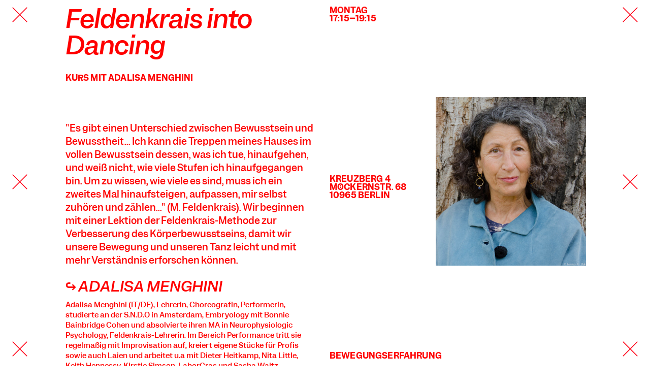

--- FILE ---
content_type: text/html; charset=utf-8
request_url: https://www.tanzfabrik-berlin.de/de/events/1118
body_size: 10696
content:
<!DOCTYPE html>
<html lang="de">
<head>
  <meta charset="utf-8">
  <meta name="viewport" content="width=device-width, initial-scale=1.0">
  <title>Feldenkrais into Dancing | Kurs | Tanzfabrik</title>
<meta name="description" content="&quot;Es gibt einen Unterschied zwischen Bewusstsein und Bewusstheit... Ich kann die Treppen meines Hauses im vollen Bewusstsein dessen, was ich tue,...">
<meta name="keywords" content="kurs, menghini, feldenkrais into dancing, berlin, tanzfabrik">
<link rel="canonical" href="https://www.tanzfabrik-berlin.de/de/events/1118">
<meta name="event_type" content="3">
  <meta name="csrf-param" content="authenticity_token" />
<meta name="csrf-token" content="kuZUGsmumbJJS6a9CyUex/M63GRhqVj+SCzfXtpI5KZ5U4aQ1Yl5BxwXHOkmx1dN3xvKyX/NzVuZJLJ6gTJ5lQ==" />
  <meta name="csp-nonce" />
  <!--%= favicon_link_tag 'favicon.ico' %-->
  <link rel="stylesheet" media="screen" href="/packs/css/application-25bc5d12.css" data-turbolinks-track="reload" />
  <script src="/packs/js/application-915fea7a451db3de74e5.js" data-turbolinks-track="reload"></script>
  <script src="/packs/js/react_app-01e88bcb4b3811096c04.js"></script>
  <link rel="stylesheet" href="https://cdnjs.cloudflare.com/ajax/libs/font-awesome/6.0.0-beta3/css/all.min.css">
  <script data-host=https://app.microanalytics.io data-dnt="false" src=https://app.microanalytics.io/js/script.js id="ZwSg9rf6GA" async defer></script>
  <script id="insert-bsport-widget-cdn">!function (b, s, p, o, r, t) {
      !typeof window.BsportWidget !== "undefined" && !document.getElementById("bsport-widget-cdn") && !function () {
          m = b.createElement(s),
          m.id = "bsport-widget-cdn",
          m.src = p,
          b.getElementsByTagName("head")[0].appendChild(m)
      }()
  }(document, "script", "https://cdn.bsport.io/scripts/widget.js")</script>
  <script id="bsport-widget-mount">
      function MountBsportWidget(config, repeat=1) {
          if (repeat > 50) { return }
          if (!window.BsportWidget) {
              return setTimeout(() => {
                  MountBsportWidget(config,repeat+1)
              }, 100 * repeat || 1)
          }
          BsportWidget.mount(config)
      }
  </script>
  <script>
      MountBsportWidget({
          "parentElement": "bsport-widget-19308",
          "companyId": 3334,
          "franchiseId": null,
          "dialogMode": 1,
          "widgetType": "workshop",
          "showFab": false,
          "fullScreenPopup": false,
          "styles": undefined,
          "config": {
              "workshop": {
                  "coaches": [],
                  "establishments": [],
                  "metaActivities": [],
                  "levels": []
              }
          }
      })
  </script>

    <script>
        MountBsportWidget({
                "parentElement": "bsport-widget-380259",
                "companyId": 3334,
                "franchiseId": null,
                "dialogMode": 1,
                "widgetType": "pass", 
                "showFab": false,
                "fullScreenPopup": false,
                "styles":undefined,
                "config": {
                    "pass": {                "paymentPackCategories": [
                    13160,
                    13237
                ],
                "privatePassCategories": []}
                }  
            })
    </script>

     <script>
        MountBsportWidget({
                "parentElement": "bsport-widget-769107",
                "companyId": 3334,
                "franchiseId": null,
                "dialogMode": 1,
                "widgetType": "subscription", 
                "showFab": false,
                "fullScreenPopup": false,
                "styles":undefined,
                "config": {
                    "subscription": {}
                }  
            })
    </script>

    <script>
        MountBsportWidget({
                "parentElement": "bsport-widget-419288",
                "companyId": 3334,
                "franchiseId": null,
                "dialogMode": 1,
                "widgetType": "giftcard", 
                "showFab": false,
                "fullScreenPopup": false,
                "styles":undefined,
                "config": {
                    "giftcard": {                "giftcards": []}
                }  
            })
    </script> 

  <script>
        MountBsportWidget({
                "parentElement": "bsport-widget-359546",
                "companyId": 3334,
                "franchiseId": null,
                "dialogMode": 1,
                "widgetType": "calendar",
                "showFab": false,
                "fullScreenPopup": false,
                "styles":undefined,
                "config": {
                    "calendar": {                "coaches": [],
                "establishments": [],
                "metaActivities": [],
                "levels": [],
                "variant": null,
                "groupSessionByPeriod": true}
                }
            })
    </script>
</head>
<body  data-menu-item-key="schule" data-section="schule">
  <header class="horizontal_bar_container">
    <div class="horizontal_bar_left">
      <a href="https://www.tanzfabrik-berlin.de/?locale=de">Tanzfabrik<br />Berlin</a>
    </div>
    <div class="horizontal_bar_center">
        <a href="/de/schule">Schule<br />Schule</a>
      <button class="navTrigger close"><svg xmlns="http://www.w3.org/2000/svg" viewBox="0 0 40 40" class="icon close"><path d="M3.87 3.87l32.25 32.26m0-32.26L3.87 36.13" fill="none" stroke="#ff0014" stroke-linecap="round" stroke-width="2"></path></svg>
</button>
      <button class="navTrigger open"><svg xmlns="http://www.w3.org/2000/svg" id="svg2" viewBox="0 0 40 40" class="icon open section-stroke-color"><defs><style>.cls-1{fill:none;stroke:#ff0014;stroke-linecap:round;stroke-width:2px}</style></defs><path class="cls-1" d="M35.84 7.16H4.05M35.84 19.93H4.05M35.84 32.7H4.05"></path></svg>
</button>
    </div>
    <div class="horizontal_bar_right">
      <span data-logo aria-hidden="true"></span>
    </div>
  </header>


  
<div class="single-event-page" data-section="schule">


  <div class="overlay">
    <div class="stripes_vertical stripes_left">
      <span data-close aria-label="Schließen"></span>
        <span data-close></span>
      <span data-close></span>
    </div>

    <div class="stripes_vertical stripes_mid">
      <span class="relevant">
          <ul class="moments">
  <li class="moment">
    <time datetime="2021-06-07 17:15">
      <span>Montag</span>
      <br/>
      <span>
17:15–19:15      </span>
      <br/>
      <br/>
    </time>
  </li>
</ul>

      </span>
      <span class="relevant">
          <span>Kreuzberg 4</span><br />
          <span>Möckernstr. 68<br> 10965 Berlin</span>
      </span>
      <span class="relevant">
            <span></span><br>
            <span>Bewegungserfahrung</span>
      </span>
    </div>

    <div class="image">
      <figure>
        <img src="//cdn.tanzfabrik-berlin.de/tanzfabrik-relaunch2020/images/26/large.jpg?1761355829" alt="adalisa_menghini">
        <figcaption></figcaption>
      </figure>
    </div>    

    <div class="stripes_vertical stripes_right">
      <span data-close aria-label="Schließen"></span>
        <span data-close></span>
      <span data-close></span>
    </div>
  
  </div>
  
  
  <div class="info">

    <h3 class="headline">Feldenkrais into Dancing</h3>

    <p class="type_sentence">
      
      <b class="type">Kurs mit Adalisa Menghini</b></p>

        <br>
        
    
    </p>

    
    <div><div class="trix-content">
  <div>"Es gibt einen Unterschied zwischen Bewusstsein und Bewusstheit... Ich kann die Treppen meines Hauses im vollen Bewusstsein dessen, was ich tue, hinaufgehen, und weiß nicht, wie viele Stufen ich hinaufgegangen bin. Um zu wissen, wie viele es sind, muss ich ein zweites Mal hinaufsteigen, aufpassen, mir selbst zuhören und zählen..." (M. Feldenkrais). Wir beginnen mit einer Lektion der Feldenkrais-Methode zur Verbesserung des Körperbewusstseins, damit wir unsere Bewegung und unseren Tanz leicht und mit mehr Verständnis erforschen können.</div>
</div>
</div>

      <h4>Adalisa Menghini</h4>
      <div class="bio"><div class="trix-content">
  <div>Adalisa Menghini (IT/DE), Lehrerin, Choreografin, Performerin, studierte an der S.N.D.O in Amsterdam, Embryology mit Bonnie Bainbridge Cohen und absolvierte ihren MA in Neurophysiologic Psychology, Feldenkrais-Lehrerin. Im Bereich Performance tritt sie regelmäßig mit Improvisation auf, kreiert eigene Stücke für Profis sowie auch Laien und arbeitet u.a mit Dieter Heitkamp, Nita Little, Keith Hennessy, Kirstie Simson, LaborGras und Sasha Waltz zusammen. Zudem kollaboriert sie mit dem <em>Teatro Instabile Berlin</em> und wurde zweimal für die Inszenierung “Giocabriga” ausgezeichnet. Daneben gilt ihr Interesse der Arbeit mit Kindern und älteren Menschen u.a. in Kollaboration mit Karin Wickenhäuser für das Museum Hamburger Bahnhof, Berlinische Galerie und Museum für Kommunikation. Adalisa unterrichtet regelmäßig Contact Improvisation und Composition u.a an der Tanzfabrik Berlin sowie seit 2012 im Rahmen des Master Programm-Theater Pädagogik an der Universität der Künste (UDK).</div>
</div>
</div>

    <!-- tell tf team we can now use warning and signup_url separately  -->

    <div class="extra">  



        <p class="warning">en </p>

        <a class="button" title="Anmeldung" href="https://widget.fitogram.pro/tanzfabrikberlin/?w=/calendar">
          Anmeldung
        </a>


  
    </div>    

    <div></div>

      <div class="logos">
      </div>

  


  </div>

</div>

  <div id="event-modal"></div>
  <div id="cookie-preferences-wrapper" style="display:none;">
  <div id="cookie-preferences-modal">
    <h2>Cookie-Einstellungen</h2>
    <p>Wir verwenden Cookies und Inhalte externer Anbieter auf unserer Website. Notwendige Cookies sind essenziell, damit Sie die Website nutzen können. Andere Cookies helfen uns, die Website weiterzuentwickeln. Sie können Ihre Einwilligung jederzeit widerrufen. Bitte besuchen Sie unsere Datenschutzerklärung für weitere Informationen. Unten können Sie auswählen, welche Technologien Sie zulassen möchten.</p>
    <ul>
      <li>
        <label>
          <input type="checkbox" name="cookie_options[]" value="essential" checked disabled>  
          Notwendige Cookies
        </label>
      </li>
      <li>
        <label>
          <input type="checkbox" name="cookie_options[]" value="media">  
          Externe Medien
        </label>
      </li>
      <li>
        <label>
          <input type="checkbox" name="cookie_options[]" value="statistic">  
          Statistiken
        </label>
      </li>
    </ul>  
    <button id="accept-necessary">Nur notwendige</button>
    <button id="accept-all">Alle akzeptieren</button>
    <button id="save-preferences">Speichern</button>
    
  </div>
</div>
  
</body>
</html>


--- FILE ---
content_type: text/css
request_url: https://www.tanzfabrik-berlin.de/packs/css/application-25bc5d12.css
body_size: 16232
content:
*,:after,:before{box-sizing:border-box}body{margin:0;min-height:100vh;scroll-behavior:smooth;text-rendering:optimizeSpeed;line-height:1.5}a,button{color:inherit;cursor:pointer}button{background-color:transparent;border-width:0;padding:0}figure{margin:0}input::-moz-focus-inner{border:0;padding:0;margin:0}button,input,select,textarea{font:inherit}dd,dl,menu,ol,ul{margin:0;padding:0;list-style:none}h1,h2,h3,h4,h5,h6{margin:0;font-size:inherit;font-weight:inherit}p{margin:0}fieldset{border-width:0;padding:0;margin:0}blockquote,q{quotes:none;margin:0}blockquote:after,blockquote:before,q:after,q:before{content:"";content:none}img,video{height:auto;max-width:100%}iframe{border:0}table{border-collapse:collapse;border-spacing:0}th{font-weight:inherit}td,th{padding:0}@media(prefers-reduced-motion:reduce){*{-webkit-animation-play-state:paused!important;animation-play-state:paused!important;transition:none!important;scroll-behavior:auto!important}}@font-face{font-family:Garnett;font-weight:400;src:url(/packs/media/fonts/Garnett/Garnett-Regular-7dd2749819cd265447fb1e5f3f84da63.woff) format("woff"),url(/packs/media/fonts/Garnett/Garnett-Regular-95eb2f472b742ceff226420d08af06a9.woff2) format("woff2"),url(/packs/media/fonts/Garnett/Garnett-Regular-287747c11b8aecfc0bf2fecde2ea6300.eot) format("eot")}@font-face{font-family:Garnett;font-weight:500;src:url(/packs/media/fonts/Garnett/Garnett-Medium-5a5fdb3c574a44b6311b8b4c396bb8e1.woff) format("woff"),url(/packs/media/fonts/Garnett/Garnett-Medium-6300435992584ddbfd1793c42e14cd53.woff2) format("woff2"),url(/packs/media/fonts/Garnett/Garnett-Medium-287fa551e7398712e7939907620b9060.eot) format("eot")}@font-face{font-family:Garnett;font-weight:600;src:url(/packs/media/fonts/Garnett/Garnett-Semibold-D-f9685dc886ee10128b080cdd1b2a72f7.woff) format("woff"),url(/packs/media/fonts/Garnett/Garnett-Semibold-D-50c956cf6e2bb88fd1567ecd24aa87e1.woff2) format("woff2"),url(/packs/media/fonts/Garnett/Garnett-Semibold-D-38219ff4aa633fce900a03589bf2901a.eot) format("eot")}@font-face{font-family:Garnett;font-weight:700;src:url(/packs/media/fonts/Garnett/Garnett-Semibold-ee20b74b4419ecd28bc80dd1c78ecf51.woff) format("woff"),url(/packs/media/fonts/Garnett/Garnett-Semibold-0b99856a6f2ce1793b68856c0860d72f.woff2) format("woff2"),url(/packs/media/fonts/Garnett/Garnett-Semibold-afd963830e7de828295c1ad47ade16c3.eot) format("eot")}@font-face{font-family:Garnett;font-weight:800;src:url(/packs/media/fonts/Garnett/Garnett-Black-91de6b155ad1b6d7d2ed4daa80649342.woff) format("woff"),url(/packs/media/fonts/Garnett/Garnett-Black-5bff2e07007cb26e5bb2829c074366a9.woff2) format("woff2"),url(/packs/media/fonts/Garnett/Garnett-Black-f47068dcead1ca2f817e7c9ab5a39d89.eot) format("eot")}@font-face{font-family:Garnett;font-weight:400;font-style:italic;src:url(/packs/media/fonts/Garnett/Garnett-RegularItalic-489e2769181faffdf737aa89e1281489.woff) format("woff"),url(/packs/media/fonts/Garnett/Garnett-RegularItalic-04a7c21b410aec5d8e1d98eb69e5effc.woff2) format("woff2"),url(/packs/media/fonts/Garnett/Garnett-RegularItalic-0293dc33e71607f02351cb65c4f8e4ea.eot) format("eot")}@font-face{font-family:Garnett;font-weight:500;font-style:italic;src:url(/packs/media/fonts/Garnett/Garnett-MediumItalic-a4173609c6050014794ef3ce72ef5519.woff) format("woff"),url(/packs/media/fonts/Garnett/Garnett-MediumItalic-50adb17f95c747a0cb15b7f8c0758ecf.woff2) format("woff2"),url(/packs/media/fonts/Garnett/Garnett-MediumItalic-178a4c841c28015b8d60dd8fd077e803.eot) format("eot")}@font-face{font-family:Garnett;font-weight:700;font-style:italic;src:url(/packs/media/fonts/Garnett/Garnett-SemiboldItalic-c79b7ecd96a3954c71c05a475b0a3ce8.woff) format("woff"),url(/packs/media/fonts/Garnett/Garnett-SemiboldItalic-f67b97f1735e1bc03545f08b7bf5530f.woff2) format("woff2"),url(/packs/media/fonts/Garnett/Garnett-SemiboldItalic-a9fca0864b1a075216de594fc8a31e53.eot) format("eot")}@font-face{font-family:Garnett;font-weight:700;font-style:italic;src:url(/packs/media/fonts/Garnett/Garnett-BoldItalic-6def4e6f5b5e72e9dca7c9e59dcea549.woff) format("woff"),url(/packs/media/fonts/Garnett/Garnett-BoldItalic-fe1aecd8ad3135cefb030133afd9c42e.woff2) format("woff2"),url(/packs/media/fonts/Garnett/Garnett-BoldItalic-209300693102f175b860fa32ab941867.eot) format("eot")}@font-face{font-family:Garnett;font-weight:800;font-style:italic;src:url(/packs/media/fonts/Garnett/Garnett-BlackItalic-4cd07efe504fcecb99b672acb5a54f65.woff) format("woff"),url(/packs/media/fonts/Garnett/Garnett-BlackItalic-55abf7190f119ab847c1f173f1522fea.woff2) format("woff2"),url(/packs/media/fonts/Garnett/Garnett-BlackItalic-b07319b3bf31a83fb2fb5c264d123a2f.eot) format("eot")}:root,body,html{min-height:100%}*{font-family:Garnett,sans-serif}.h1,h1{font-size:150px;line-height:140px}@media(max-width:1040px){.h1,h1{font-size:72px;line-height:73px}}.h1,h1{font-weight:500;font-style:italic;letter-spacing:-.02em}.h2,h2{font-size:72px;line-height:72px}@media(max-width:1040px){.h2,h2{font-size:48px;line-height:50px}}.h2,h2{font-weight:500;font-style:italic;letter-spacing:-.02em}.h3,h3{font-size:48px;line-height:52px}@media(max-width:1040px){.h3,h3{font-size:36px;line-height:48px}}.h3,h3{font-weight:500;font-style:italic;letter-spacing:-.02em}.embedded_preview_container .h3,.embedded_preview_container h3{font-size:48px!important;line-height:52px!important}.h4,h4{font-size:28px;line-height:28px}@media(max-width:1040px){.h4,h4{font-size:26px;line-height:28px}}.h4,h4{font-weight:500;font-style:italic;text-transform:uppercase}.h5,h5{font-size:22px;line-height:28px}@media(max-width:1040px){.h5,h5{font-size:20px;line-height:24px}}.h5,h5{font-weight:500;font-style:italic;text-transform:uppercase}a{font-style:normal;text-decoration:none}a:hover{text-decoration:underline}b,strong{font-weight:700;letter-spacing:.16px}div.page{padding-top:124px;min-height:calc(100vh - 124px)}[data-section]{color:red;border-color:red}.embedded_preview_container [data-section] *{color:red}[data-section=buehne]{color:#000;border-color:#000}.embedded_preview_container [data-section=buehne] *{color:#000}[data-section=festival]{color:#00ea1a;border-color:#00ea1a}.embedded_preview_container [data-section=festival] *{color:#00ea1a}[data-section=anthropausing]{color:#932571;border-color:#932571}.embedded_preview_container [data-section=anthropausing] *{color:#932571}[class^=module__]{margin-bottom:100px}[class^=module__][data-border-bottom][data-border-bottom=l]{margin-bottom:150px}[class^=module__][data-border-bottom][data-border-bottom=m]{margin-bottom:100px}[class^=module__][data-border-bottom][data-border-bottom=s]{margin-bottom:20px}@media(max-width:1040px){[class^=module__]{margin-bottom:50px}[class^=module__][data-border-bottom][data-border-bottom=l]{margin-bottom:100px}[class^=module__][data-border-bottom][data-border-bottom=m]{margin-bottom:50px}[class^=module__][data-border-bottom][data-border-bottom=s]{margin-bottom:20px}}.button{font-size:18px;line-height:24px;font-weight:500}.embedded_preview_container .button{font-size:18px!important;line-height:24px!important}.button{letter-spacing:normal;display:inline-block;align-self:flex-start;color:currentColor;border:1px solid;border-radius:7px;padding:4px 11px 4px 12px;position:relative;white-space:nowrap;background-color:transparent}.button input[type=submit]{position:absolute;left:0;top:0;right:0;bottom:0;width:100%;margin:0;padding:0;color:transparent;background-color:transparent;border:none;z-index:10}.button:hover{background-color:currentColor}.button:hover:after{content:attr(title);color:#fff;position:absolute;left:12px;top:4px}.downloads.button.pdf,.downloads .button.pdf{padding-left:2.4em;background-image:url(/packs/media/svgs/PDF-Icon-black-06ddb028d1b57cf452cc5048f9161170.svg);background-repeat:no-repeat;background-position:-1em 50%;background-size:4em}.downloads.button.pdf:hover,.downloads .button.pdf:hover{background-image:url(/packs/media/svgs/PDF-Icon-white-a27e1d3d9b99a4f66e017077536dcf25.svg)!important}.downloads.button.pdf:hover:after,.downloads .button.pdf:hover:after{left:2.4em}[data-section=schule] .downloads.button.pdf,[data-section=schule] .downloads .button.pdf{background-image:url(/packs/media/svgs/PDF-Icon-red-ec15dd9611f7a2e643d2d383a0170b70.svg)}.module__content_element{display:flex}@media(max-width:1040px){.module__content_element{flex-direction:column}}.module__content_element{margin-left:22px}@media(max-width:1040px){.module__content_element{margin-left:14px}}.module__content_element{margin-right:22px}@media(max-width:1040px){.module__content_element{margin-right:14px}}@media(min-width:1041px){.module__content_element{padding-left:8.3333333333%;padding-right:8.3333333333%}}@media(min-width:1041px)and (max-width:1040px){.module__content_element{padding-left:8.3333333333%;padding-right:8.3333333333%}}.module__content_element .column_left{flex:1 1;box-sizing:border-box}@media(max-width:1040px){.module__content_element .column_left{margin-bottom:30px}}.module__content_element .column_left img{width:100%}@media(min-width:1041px){.module__content_element .column_left img{padding-right:18px}}.module__content_element .column_left img{box-sizing:border-box;display:block;max-height:100vh;-o-object-fit:cover;object-fit:cover}.module__content_element .column_left .mapWrapper{width:100%;padding-right:16px;box-sizing:border-box;display:block}.module__content_element .column_right{flex:1 1}@media(max-width:1040px){.module__content_element .column_right{display:contents}}.module__content_element .column_right>:last-child{margin-bottom:0}.module__content_element h2{margin-bottom:20px}@media(max-width:1040px){.module__content_element h2{order:-1}}.module__content_element h4{margin-bottom:12px}.module__content_element .rich_content_1{font-size:18px;line-height:26px}@media(max-width:1040px){.module__content_element .rich_content_1{font-size:14px;line-height:18px}}.module__content_element .rich_content_1{font-weight:500;letter-spacing:normal;font-feature-settings:"ss01" on,"ss02" on;margin-bottom:30px}.module__content_element .special_text{font-size:16px;line-height:20px;font-weight:700;letter-spacing:.16px;text-transform:uppercase;white-space:pre-line;margin-top:-20px;margin-bottom:30px}.module__content_2_columns{margin-left:calc((100% - 216px)/12*0 + 22px)}@media(max-width:1040px){.module__content_2_columns{margin-left:calc((100% - 168px)/12*0 + 14px)}}.module__content_2_columns{margin-right:calc((100% - 216px)/12*0 + 22px)}@media(max-width:1040px){.module__content_2_columns{margin-right:calc((100% - 168px)/12*0 + 14px)}}.module__content_2_columns .headline{margin-left:calc((100% - 216px)/12*1 + 18px)}@media(max-width:1040px){.module__content_2_columns .headline{margin-left:calc((100% - 168px)/12*1 + 14px)}}.module__content_2_columns .headline{margin-bottom:40px}@media(max-width:1040px){.module__content_2_columns .headline{margin-left:0!important}}.module__content_2_columns .columns{display:grid;grid-gap:18px}@media(max-width:1040px){.module__content_2_columns .columns{grid-gap:14px}}.module__content_2_columns .columns{grid-template-columns:repeat(12,1fr)}@media(max-width:1040px){.module__content_2_columns .columns{grid-template-columns:1fr}}.module__content_2_columns .columns .column_left{grid-column:2/span 6}@media(max-width:1040px){.module__content_2_columns .columns .column_left{grid-column:1!important}}.module__content_2_columns .columns .column_right{grid-column:8/span 4}@media(max-width:1040px){.module__content_2_columns .columns .column_right{grid-column:1!important}}.module__content_2_columns[data-style-option=indent_more] .headline{margin-left:calc((100% - 216px)/12*2 + 36px)}@media(max-width:1040px){.module__content_2_columns[data-style-option=indent_more] .headline{margin-left:calc((100% - 168px)/12*2 + 28px)}}.module__content_2_columns[data-style-option=indent_more] .column_left{grid-column:3/span 5}.module__content_2_columns[data-style-option=indent_more] .column_right{grid-column:9/span 3}.module__content_2_columns h4{-webkit-hyphens:auto;-ms-hyphens:auto;hyphens:auto;margin-bottom:12px}.module__content_2_columns .rich_content_1{font-size:18px;line-height:26px}@media(max-width:1040px){.module__content_2_columns .rich_content_1{font-size:14px;line-height:18px}}.module__content_2_columns .rich_content_1{font-weight:500;letter-spacing:normal;font-feature-settings:"ss01" on,"ss02" on}.module__content_2_columns .rich_content_2{font-size:18px;line-height:26px}@media(max-width:1040px){.module__content_2_columns .rich_content_2{font-size:14px;line-height:18px}}.module__content_2_columns .rich_content_2{font-weight:500;letter-spacing:normal;font-feature-settings:"ss01" on,"ss02" on}.module__content_2_columns .button{margin-top:40px}.module__page_intro{display:grid;grid-template-columns:1fr 1fr;grid-template-rows:auto auto;align-items:end;width:100%}.module__page_intro[data-no-images]{grid-template-columns:1fr 11fr}@media(max-width:1040px){.module__page_intro{grid-template-columns:1fr!important}}.module__page_intro{padding-left:22px}@media(max-width:1040px){.module__page_intro{padding-left:14px}}.module__page_intro{padding-right:22px}@media(max-width:1040px){.module__page_intro{padding-right:14px}}.module__page_intro .grid_image{padding-right:17px;grid-column:1;grid-row:1}@media(max-width:1040px){.module__page_intro .grid_image{padding-right:0}}.module__page_intro .grid_image img{width:100%;height:auto;-o-object-fit:contain;object-fit:contain}.module__page_intro .grid_headline{grid-column:2;grid-row:1}@media(max-width:1040px){.module__page_intro .grid_headline{grid-column:1;grid-row:2}}.module__page_intro .grid_text{grid-column:2;grid-row:2;padding-top:60px}@media(max-width:1040px){.module__page_intro .grid_text{grid-column:1;grid-row:4}}.module__page_intro .special_text{font-size:16px;line-height:20px;font-weight:700;letter-spacing:.16px;text-transform:uppercase;white-space:pre-line;margin-bottom:5px;position:relative;top:-45px}.module__page_intro .rich_content_1,.module__page_intro .rich_content_2{margin-bottom:20px}@media(min-width:1041px){.module__page_intro[data-no-images] .rich_content_1{margin-left:45.4545454545%}}.module__page_intro .rich_content_1 .rich_content_1{font-size:18px;line-height:26px}@media(max-width:1040px){.module__page_intro .rich_content_1 .rich_content_1{font-size:14px;line-height:18px}}.module__page_intro .rich_content_1 .rich_content_1{font-weight:500;letter-spacing:normal;font-feature-settings:"ss01" on,"ss02" on}.module__page_intro .rich_content_2{font-size:14px;line-height:20px}@media(max-width:1040px){.module__page_intro .rich_content_2{font-size:12px;line-height:16px}}.module__page_intro .rich_content_2{font-weight:500;letter-spacing:normal;font-feature-settings:"ss01" on,"ss02" on;padding-right:17px;align-self:start}@media(max-width:1040px){.module__page_intro .rich_content_2{grid-column:1;grid-row:3;font-size:18px;line-height:26px;font-weight:500;letter-spacing:normal;font-feature-settings:"ss01" on,"ss02" on}}@media(max-width:1040px)and (max-width:1040px){.module__page_intro .rich_content_2{font-size:14px;line-height:18px}}.module__page_intro h1{-webkit-hyphens:auto;-ms-hyphens:auto;hyphens:auto;font-size:150px;line-height:140px;position:relative;bottom:-.25em}@media(max-width:1040px){.module__page_intro h1{font-size:72px;line-height:73px;position:relative;bottom:-.25px}}.module__page_intro h1{font-weight:500;font-style:italic;letter-spacing:-.02em;margin-bottom:.2em}.module__page_intro .button{margin-top:18px}@media(max-width:1040px){.module__page_intro .button{margin-top:14px}}.module__page_intro .button{margin-right:18px}@media(max-width:1040px){.module__page_intro .button{margin-right:14px}}.module__page_intro[data-style-option=small_headline_font] h1{font-size:150px;line-height:140px;position:relative;bottom:-.25em}@media(max-width:1040px){.module__page_intro[data-style-option=small_headline_font] h1{font-size:72px;line-height:73px;position:relative;bottom:-.25px}}.module__page_intro[data-style-option=small_headline_font] h1{font-weight:500;font-style:italic;letter-spacing:-.02em;font-size:100px;line-height:100px}@media(max-width:1040px){.module__page_intro[data-style-option=small_headline_font] h1{font-size:72px;line-height:73px}}.module__reference{display:grid;margin-left:22px}@media(max-width:1040px){.module__reference{margin-left:14px}}.module__reference{margin-right:22px}@media(max-width:1040px){.module__reference{margin-right:14px}}.module__reference{border-style:solid;border-width:1px 0;padding-top:1em;padding-bottom:1em;grid-template-columns:repeat(12,1fr);grid-template-rows:auto 1fr auto;grid-gap:18px}@media(max-width:1040px){.module__reference{grid-gap:14px}}.module__reference .column_left{grid-column:1/span 6;grid-row:1/span 3;box-sizing:border-box;margin-left:22px}@media(max-width:1040px){.module__reference .column_left{margin-left:14px}}.module__reference .column_left{margin-right:22px}@media(max-width:1040px){.module__reference .column_left{margin-right:14px}}.module__reference .column_left img{width:100%;box-sizing:border-box;display:block}.module__reference .column_right{grid-column:8/span 4;grid-row:2;display:flex}.module__reference .column_right .text_content{box-sizing:border-box;padding-left:50px;flex:1 1;display:flex;flex-direction:row;justify-content:space-between;align-items:center;justify-content:center}.module__reference .stripes_section{grid-column:7;grid-row:1/span 3}.module__reference .stripes_logo{grid-column:12;grid-row:1/span 3;justify-self:end}.module__reference h3{margin-bottom:.2em}.module__reference .rich_content_1{font-size:18px;line-height:26px}@media(max-width:1040px){.module__reference .rich_content_1{font-size:14px;line-height:18px}}.module__reference .rich_content_1{font-weight:500;letter-spacing:normal;font-feature-settings:"ss01" on,"ss02" on}.module__reference .rich_content_1 b{font-size:16px;line-height:20px;font-weight:700;letter-spacing:.16px;text-transform:uppercase}.module__reference .sub{font-size:28px;line-height:32px}@media(max-width:1040px){.module__reference .sub{font-size:18px;line-height:22px}}.module__reference .sub{font-weight:500}.module__reference .special_text{font-size:16px;line-height:20px;font-weight:700;letter-spacing:.16px;text-transform:uppercase;white-space:pre-line;margin-bottom:.5em}.module__reference .button{margin-top:1em}@media(max-width:1040px){.module__reference{display:grid;grid-template-columns:repeat(8,1fr);grid-template-rows:repeat(5,auto)}.module__reference .column_right,.module__reference .stripes_vertical{display:contents}.module__reference .column_left{grid-column:1/span 8;grid-row:1/span 2;margin-left:-22px;margin-right:-22px}}@media(max-width:1040px)and (max-width:1040px){.module__reference .column_left{margin-left:-14px;margin-right:-14px}}@media(max-width:1040px){.module__reference .column_right .text_content{grid-column:2/span 6;grid-row:4/span 1;padding-left:0;display:inline;display:initial}.module__reference .stripes_section span{grid-column:1}.module__reference .stripes_section span:first-child{padding-top:18px;grid-row:1}}@media(max-width:1040px)and (max-width:1040px){.module__reference .stripes_section span:first-child{padding-top:14px}}@media(max-width:1040px){.module__reference .stripes_section span:nth-child(2){grid-row:3}.module__reference .stripes_section span:nth-child(3){grid-row:5;align-self:end}.module__reference .stripes_logo span{grid-column:8;justify-self:end}.module__reference .stripes_logo span:first-child{padding-top:18px;grid-row:1}}@media(max-width:1040px)and (max-width:1040px){.module__reference .stripes_logo span:first-child{padding-top:14px}}@media(max-width:1040px){.module__reference .stripes_logo span:nth-child(2){grid-row:3}.module__reference .stripes_logo span:nth-child(3){grid-row:5;align-self:end}}#main_nav+main>.module__feature:first-child{margin-top:-124px}.end_of_module__feature{position:absolute;top:104px;height:1px}.module__feature{position:relative;min-height:100vh;display:flex}.module__feature>img{width:100%;-o-object-fit:cover;object-fit:cover;position:absolute;z-index:-1;left:0;top:0;right:0;bottom:0}.module__feature[data-section=anthropausing],.module__feature[data-section=buehne],.module__feature[data-section=festival]{color:#fff}.module__feature[data-section=anthropausing] .stripes_vertical,.module__feature[data-section=buehne] .stripes_vertical,.module__feature[data-section=festival] .stripes_vertical{fill:#fff;stroke:#fff}.module__feature .columns{display:flex;width:100%;flex-direction:row;background-size:cover;background-position:50%;padding-left:22px}@media(max-width:1040px){.module__feature .columns{padding-left:14px}}.module__feature .columns{padding-right:22px}@media(max-width:1040px){.module__feature .columns{padding-right:14px}}.module__feature .columns{padding-top:12px}@media(max-width:1040px){.module__feature .columns{padding-top:14px}}.module__feature .columns{padding-bottom:12px}@media(max-width:1040px){.module__feature .columns{padding-bottom:14px}}.module__feature .columns{box-sizing:border-box}.module__feature .columns .stripes_vertical{margin-right:18px}@media(max-width:1040px){.module__feature .columns .stripes_vertical{margin-right:14px}}.module__feature .columns .stripes_vertical{flex-grow:0;flex-shrink:0;flex-basis:calc(8.33333% - 18px)}@media(max-width:1040px){.module__feature .columns .stripes_vertical{flex-grow:0;flex-shrink:0;flex-basis:calc(8.33333% - 14px)}}.module__feature .columns .stripes_vertical{order:5}.module__feature .columns .stripes_vertical:first-child{margin-right:18px}@media(max-width:1040px){.module__feature .columns .stripes_vertical:first-child{margin-right:14px}}.module__feature .columns .stripes_vertical:first-child{flex-grow:0;flex-shrink:0;flex-basis:calc(16.66667% - 18px)}@media(max-width:1040px){.module__feature .columns .stripes_vertical:first-child{flex-grow:0;flex-shrink:0;flex-basis:calc(16.66667% - 14px)}}.module__feature .columns .stripes_vertical:first-child{order:1}.module__feature .columns .stripes_vertical:last-child{flex:0 0 8.3333333333%}@media(max-width:1040px){.module__feature .columns .stripes_vertical:last-child{flex:0 0 8.3333333333%}}.module__feature .columns .stripes_vertical:last-child{display:flex;align-items:flex-end;order:12}@media(max-width:1040px){.module__feature .columns .stripes_vertical:last-child{display:none}}.module__feature .columns .stripes_vertical span:first-child{visibility:hidden}@media(max-width:1040px){.module__feature .columns .stripes_vertical{visibility:hidden;position:absolute;height:100%;width:100%;padding:0;margin:0;left:0;top:0;box-sizing:border-box;overflow:hidden}}.module__feature .columns .stripes_vertical [data-text-section]:last-child{position:relative}.module__feature .columns .stripes_vertical [data-text-section]:last-child .icon{position:absolute;top:0;left:0;width:40px;height:40px}@media(max-width:1040px){.module__feature .columns .stripes_vertical [data-text-section]:last-child .icon{width:32px;height:32px}}.module__feature .columns .stripes_vertical [data-text-section]:last-child .icon{transform:translateY(-100%);-webkit-animation:mover 1s infinite alternate;animation:mover 1s infinite alternate}@media(max-width:1040px){.module__feature .columns .stripes_vertical [data-text-section]:last-child{position:static}.module__feature .columns .stripes_vertical [data-text-section]:last-child .icon{visibility:visible;top:auto;bottom:-30px;left:calc(50% - 4px)}}.module__feature .columns .dummy-content{margin-right:18px}@media(max-width:1040px){.module__feature .columns .dummy-content{margin-right:14px}}.module__feature .columns .dummy-content{flex-grow:0;flex-shrink:0;flex-basis:calc(33.33333% - 18px)}@media(max-width:1040px){.module__feature .columns .dummy-content{flex-grow:0;flex-shrink:0;flex-basis:calc(33.33333% - 14px)}}.module__feature .columns .dummy-content{order:2}@media(max-width:1040px){.module__feature .columns .dummy-content{display:none}}.module__feature .columns .text_content{margin-right:18px}@media(max-width:1040px){.module__feature .columns .text_content{margin-right:14px}}.module__feature .columns .text_content{flex-grow:0;flex-shrink:0;flex-basis:calc(33.33333% - 18px)}@media(max-width:1040px){.module__feature .columns .text_content{flex-grow:0;flex-shrink:0;flex-basis:calc(33.33333% - 14px)}}.module__feature .columns .text_content{order:6}@media(max-width:1040px){.module__feature .columns .text_content{margin-right:18px;flex-grow:0;flex-shrink:0;flex-basis:calc(100% - 18px)}}@media(max-width:1040px)and (max-width:1040px){.module__feature .columns .text_content{margin-right:14px;flex-grow:0;flex-shrink:0;flex-basis:calc(100% - 14px)}}.module__feature .columns .text_content{display:flex;flex-direction:column}.module__feature .columns .text_content:before{content:"";flex:1 1}.module__feature .columns .text_content .text_content_inner{flex:1 1}.module__feature[data-style-option=left] .dummy-content{order:6}.module__feature[data-style-option=left] .text_content{order:1}.module__feature[data-section=festival] .text_content{color:#00ea1a}.module__feature[data-section=anthropausing] .text_content{color:#932571}.module__feature .headline{font-size:48px;line-height:52px}@media(max-width:1040px){.module__feature .headline{font-size:36px;line-height:48px}}.module__feature .headline{font-weight:500;font-style:italic;letter-spacing:-.02em}.embedded_preview_container .module__feature .headline{font-size:48px!important;line-height:52px!important}@media(min-width:1041px){.module__feature .headline{-webkit-hyphens:auto;-ms-hyphens:auto;hyphens:auto}}.module__feature .rich_content_1{font-size:18px;line-height:26px}@media(max-width:1040px){.module__feature .rich_content_1{font-size:14px;line-height:18px}}.module__feature .rich_content_1{font-weight:500;letter-spacing:normal;font-feature-settings:"ss01" on,"ss02" on}.module__feature .rich_content_1 b{font-size:16px;line-height:20px;font-weight:700;letter-spacing:.16px;text-transform:uppercase}.module__feature .sub{font-size:28px;line-height:32px}@media(max-width:1040px){.module__feature .sub{font-size:18px;line-height:22px}}.module__feature .sub{font-weight:500}.module__feature .special_text{font-size:16px;line-height:20px;font-weight:700;letter-spacing:.16px;text-transform:uppercase;white-space:pre-line;margin-bottom:5px}@-webkit-keyframes mover{0%{transform:translateY(-110%)}to{transform:translateY(-100%)}}@keyframes mover{0%{transform:translateY(-110%)}to{transform:translateY(-100%)}}.module__people_gallery h1{margin-left:22px}@media(max-width:1040px){.module__people_gallery h1{margin-left:14px}}.module__people_gallery h1{margin-right:22px}@media(max-width:1040px){.module__people_gallery h1{margin-right:14px}}.module__people_gallery h1{padding-left:8.3333333333%;padding-right:8.3333333333%;margin-bottom:30px}.module__people_gallery .people_list{display:flex;flex-wrap:wrap;margin-left:22px}@media(max-width:1040px){.module__people_gallery .people_list{margin-left:14px}}.module__people_gallery .people_list{margin-right:22px}@media(max-width:1040px){.module__people_gallery .people_list{margin-right:14px}}.module__people_gallery .people_list{padding-left:8.3333333333%;padding-right:8.3333333333%}.module__people_gallery .people_list li{width:calc((100% - 72px)/5);overflow:hidden;margin-right:18px}.module__people_gallery .people_list li:nth-child(5n+5){margin-right:0}.module__people_gallery .people_list li{margin-bottom:50px}.module__people_gallery .people_list li .image_container{width:100%;background-color:#f5f5f5;margin-bottom:16px}.module__people_gallery .people_list li .image_container img{width:100%;height:auto;-o-object-fit:cover;object-fit:cover;display:block}.module__people_gallery .people_list li .info{font-size:22px;line-height:24px}@media(max-width:1040px){.module__people_gallery .people_list li .info{font-size:18px;line-height:22px}}.module__people_gallery .people_list li .info{font-weight:500;-webkit-hyphens:auto;-ms-hyphens:auto;hyphens:auto}.module__people_gallery[data-style-option=large] .people_list li{width:calc((100% - 36px)/3)}.module__people_gallery[data-style-option=large] .people_list li:nth-child(5n+5){margin-right:18px}.module__people_gallery[data-style-option=large] .people_list li:nth-child(3n+3){margin-right:0}.module__people_gallery[data-style-option=large] .people_list .rich_text_1{margin-top:4px;font-size:14px;line-height:20px}@media(max-width:1040px){.module__people_gallery[data-style-option=large] .people_list .rich_text_1{font-size:12px;line-height:16px}}.module__people_gallery[data-style-option=large] .people_list .rich_text_1{font-weight:500;letter-spacing:normal;font-feature-settings:"ss01" on,"ss02" on}@media(max-width:1040px){.module__people_gallery h1{padding-left:0}.module__people_gallery .people_list{padding-left:0;padding-right:0}.module__people_gallery .people_list li{width:calc((100% - 18px)/2);margin-right:14px}.module__people_gallery .people_list li:nth-child(5n+5){margin-right:14px}.module__people_gallery .people_list li:nth-child(2n+2){margin-right:0}}.module__workshop_programm .project_list,.module__workshop_programm h3{padding-left:22px}@media(max-width:1040px){.module__workshop_programm .project_list,.module__workshop_programm h3{padding-left:14px}}.module__workshop_programm .project_list,.module__workshop_programm h3{padding-right:22px}@media(max-width:1040px){.module__workshop_programm .project_list,.module__workshop_programm h3{padding-right:14px}}.module__workshop_programm .project_list{margin-bottom:24px}.module__workshop_programm .project_list li,.module__workshop_programm h3{padding-top:12px;padding-bottom:12px}.module__workshop_programm .project_list li{border-width:0 0 1px;border-style:solid}.module__workshop_programm .project_list li:first-child{border-top-width:1px}.module__workshop_programm .project{display:grid;grid-template-columns:repeat(12,1fr);grid-template-rows:auto auto;grid-column-gap:18px}@media(max-width:1040px){.module__workshop_programm .project{grid-column-gap:14px}}.module__workshop_programm .project{align-items:center}.module__workshop_programm .project .date{font-size:28px;line-height:32px}@media(max-width:1040px){.module__workshop_programm .project .date{font-size:18px;line-height:22px}}.module__workshop_programm .project .date{font-weight:500;grid-column:1/span 4}.module__workshop_programm .project .date span{margin-right:.2em}.module__workshop_programm .project .teacher{font-size:16px;line-height:16px}@media(max-width:1040px){.module__workshop_programm .project .teacher{font-size:12px;line-height:14px}}.module__workshop_programm .project .teacher{font-weight:600;letter-spacing:.16px;text-transform:uppercase;grid-column:5/span 2}.module__workshop_programm .project .festival-title{grid-column:7/span 6}.module__workshop_programm .project .festival-title .title{font-size:28px;line-height:32px}@media(max-width:1040px){.module__workshop_programm .project .festival-title .title{font-size:18px;line-height:22px}}.module__workshop_programm .project .festival-title .title{font-weight:500}.module__workshop_programm .project .festival-title .festival{font-size:12px;line-height:20px;font-weight:700;letter-spacing:.3px;text-transform:uppercase}@media(min-width:1041px){.module__workshop_programm.indent .project_list{padding-left:calc((100% - 216px)/12*1 + 40px)}}@media(min-width:1041px)and (max-width:1040px){.module__workshop_programm.indent .project_list{padding-left:calc((100% - 168px)/12*1 + 28px)}}@media(min-width:1041px){.module__workshop_programm.indent .project{grid-template-columns:repeat(11,1fr)}.module__workshop_programm.indent .project .title{grid-column:7/span 5}}.module__workshop_programm .archive-section{padding-left:22px}@media(max-width:1040px){.module__workshop_programm .archive-section{padding-left:14px}}.module__workshop_programm .archive-section{padding-right:22px}@media(max-width:1040px){.module__workshop_programm .archive-section{padding-right:14px}}.module__workshop_programm .archive-section{margin-top:50px;margin-bottom:50px}@media(max-width:1040px){.module__workshop_programm .project{grid-template-columns:repeat(8,1fr);grid-template-rows:auto auto;grid-gap:18px}}@media(max-width:1040px)and (max-width:1040px){.module__workshop_programm .project{grid-gap:14px}}@media(max-width:1040px){.module__workshop_programm .project .date{grid-column:1/span 2;grid-row:1/span 2}.module__workshop_programm .project .teacher{grid-column:3/span 6;grid-row:2}.module__workshop_programm .project .festival-title{grid-column:3/span 6;grid-row:1}}.module__programm .event-calendar{padding-left:22px}@media(max-width:1040px){.module__programm .event-calendar{padding-left:14px}}.module__programm .event-calendar{padding-right:22px}@media(max-width:1040px){.module__programm .event-calendar{padding-right:14px}}.module__programm .event-calendar .row.event-programm-section{margin-top:50px;padding:6px 0}.module__programm .event-calendar .row{display:flex}.module__programm .event-calendar .row .ticket-link{width:100px}.module__programm .event-calendar .row.past{opacity:.5}.module__programm .event-calendar .row{padding-top:12px;padding-bottom:12px;border-style:solid;border-width:0 0 1px}.module__programm .event-calendar .row+.group{margin-top:30px}.module__programm .event-calendar .row+.group .month-festival{margin-top:20px}.module__programm .event-calendar .row a{flex:1 1;display:grid;grid-template-columns:repeat(12,1fr);grid-gap:18px}@media(max-width:1040px){.module__programm .event-calendar .row a{grid-gap:14px}}.module__programm .event-calendar .row a{align-items:center}.module__programm .event-calendar .row a>*{grid-row:1}.module__programm .event-calendar .row a .title-teacher{grid-column:7/span 6;font-size:28px;line-height:32px}@media(max-width:1040px){.module__programm .event-calendar .row a .title-teacher{font-size:18px;line-height:22px}}.module__programm .event-calendar .row a .title-teacher{font-weight:500}.module__programm .event-calendar .row a .title-teacher .teacher{font-size:18px;line-height:28px}@media(max-width:1040px){.module__programm .event-calendar .row a .title-teacher .teacher{font-size:16px;line-height:22px}}.module__programm .event-calendar .row a .title-teacher .teacher{font-weight:500;display:block}.module__programm .event-calendar .row a .title-teacher .title{font-size:28px;line-height:32px}@media(max-width:1040px){.module__programm .event-calendar .row a .title-teacher .title{font-size:18px;line-height:22px}}.module__programm .event-calendar .row a .title-teacher .title{font-weight:500;font-style:normal;text-transform:none}.module__programm .event-calendar .row a .title-teacher .in-festival{font-size:16px;line-height:16px}@media(max-width:1040px){.module__programm .event-calendar .row a .title-teacher .in-festival{font-size:12px;line-height:14px}}.module__programm .event-calendar .row a .title-teacher .in-festival{font-weight:600;letter-spacing:.16px;text-transform:uppercase;margin-bottom:.1em}.module__programm .event-calendar .row a .title-teacher .type{font-size:16px;line-height:16px}@media(max-width:1040px){.module__programm .event-calendar .row a .title-teacher .type{font-size:12px;line-height:14px}}.module__programm .event-calendar .row a .title-teacher .type{font-weight:600;letter-spacing:.16px;text-transform:uppercase}.module__programm .event-calendar .row a .type-location{grid-column:4/span 3;font-size:16px;line-height:16px}@media(max-width:1040px){.module__programm .event-calendar .row a .type-location{font-size:12px;line-height:14px}}.module__programm .event-calendar .row a .type-location{font-weight:600;letter-spacing:.16px;text-transform:uppercase}.module__programm .event-calendar .row a .type-location .location,.module__programm .event-calendar .row a .type-location .studio{display:inline}.module__programm .event-calendar .row a .time{grid-column:3/span 1;font-size:16px;line-height:16px}@media(max-width:1040px){.module__programm .event-calendar .row a .time{font-size:12px;line-height:14px}}.module__programm .event-calendar .row a .time{font-weight:600;letter-spacing:.16px;text-transform:uppercase}.module__programm .event-calendar .row a .date{grid-column:1/span 2;font-size:28px;line-height:32px}@media(max-width:1040px){.module__programm .event-calendar .row a .date{font-size:18px;line-height:22px}}.module__programm .event-calendar .row a .date{font-weight:500}@media(min-width:1041px){.module__programm.indent .event-calendar{padding-left:calc((100% - 216px)/12*1 + 40px)}}@media(min-width:1041px)and (max-width:1040px){.module__programm.indent .event-calendar{padding-left:calc((100% - 168px)/12*1 + 28px)}}@media(min-width:1041px){.module__programm.indent .event-calendar .row a{grid-template-columns:repeat(11,1fr)}.module__programm.indent .event-calendar .row a .title-teacher{grid-column:7/span 5}}.module__programm+.archive-section{padding-left:22px}@media(max-width:1040px){.module__programm+.archive-section{padding-left:14px}}.module__programm+.archive-section{padding-right:22px}@media(max-width:1040px){.module__programm+.archive-section{padding-right:14px}}.module__programm+.archive-section{margin-top:50px;margin-bottom:50px}@media(max-width:1040px){.module__programm .event-calendar>.row{flex-direction:column}.module__programm .event-calendar>.row>.ticket-link{margin-left:auto;margin-top:10px}.module__programm .event-calendar>.row>a{grid-template-columns:repeat(8,1fr);grid-template-rows:auto auto}.module__programm .event-calendar>.row>a .type-location{grid-column:4/span 5;grid-row:2}.module__programm .event-calendar>.row>a .date{grid-column:1/span 2;grid-row:1/span 2}.module__programm .event-calendar>.row>a .title-teacher{grid-column:4/span 5;grid-row:1}.module__programm .event-calendar>.row>a .time{grid-column:3/span 1;grid-row:1/span 2}}.module__kursplan{margin-left:22px}@media(max-width:1040px){.module__kursplan{margin-left:14px}}.module__kursplan{margin-right:22px}@media(max-width:1040px){.module__kursplan{margin-right:14px}}.module__kursplan table,.module__kursplan tbody,.module__kursplan td,.module__kursplan th,.module__kursplan thead,.module__kursplan tr{display:block}@media(max-width:780px){.module__kursplan{position:relative;margin-left:0;margin-right:0}}@media(max-width:780px){.module__kursplan .timetable-container{width:100%}.module__kursplan .timetable-container::-webkit-scrollbar{display:none}.module__kursplan .timetable-container{scrollbar-width:none;-ms-overflow-style:none;overflow-x:auto;overflow-y:hidden;padding-left:22px;margin-right:22px}}@media(max-width:780px)and (max-width:1040px){.module__kursplan .timetable-container{padding-left:14px;margin-right:14px}}.module__kursplan .timetable-container .timetable tr{display:flex;width:100%;flex-direction:row}@media(max-width:1040px){.module__kursplan .timetable-container .timetable tr td:first-child,.module__kursplan .timetable-container .timetable tr th:first-child{display:none}}@media(max-width:780px){.module__kursplan .timetable-container .timetable tr{width:800px}}.module__kursplan .timetable-container .timetable tr td,.module__kursplan .timetable-container .timetable tr th{flex:0 0 16.6666666667%}@media(max-width:1040px){.module__kursplan .timetable-container .timetable tr td,.module__kursplan .timetable-container .timetable tr th{flex:0 0 16.6666666667%;flex:0 0 20%}}@media(max-width:1040px)and (max-width:1040px){.module__kursplan .timetable-container .timetable tr td,.module__kursplan .timetable-container .timetable tr th{flex:0 0 20%}}.module__kursplan .timetable-container .timetable tr td,.module__kursplan .timetable-container .timetable tr th{overflow:hidden;border-style:solid;border-width:1px 0 0 1px}.module__kursplan .timetable-container .timetable tr td:last-child,.module__kursplan .timetable-container .timetable tr th:last-child{border-right-width:1px}.module__kursplan .timetable-container .timetable thead th{border:none}@media(max-width:780px){.module__kursplan .timetable-container .timetable thead:before{content:" ";font-size:72px;line-height:72px;font-weight:500;font-style:italic;letter-spacing:-.02em;padding-bottom:20px;display:block}}@media(max-width:780px)and (max-width:1040px){.module__kursplan .timetable-container .timetable thead:before{font-size:48px;line-height:50px}}@media(max-width:780px){.module__kursplan .timetable-container .timetable thead .row-studio th{position:absolute;top:0}}.module__kursplan .timetable-container .timetable thead .row-studio th{overflow:visible;padding-bottom:20px}.module__kursplan .timetable-container .timetable thead .row-days th{text-align:left;font-size:16px;line-height:16px}@media(max-width:1040px){.module__kursplan .timetable-container .timetable thead .row-days th{font-size:12px;line-height:14px}}.module__kursplan .timetable-container .timetable thead .row-days th{font-weight:600;letter-spacing:.16px;text-transform:uppercase;padding:6px}.module__kursplan .timetable-container .timetable thead .location-name{text-align:left}@media(min-width:780px){.module__kursplan .timetable-container .timetable thead .location-name{white-space:nowrap}}.module__kursplan .timetable-container .timetable tbody th{visibility:hidden}.module__kursplan .timetable-container .timetable tbody tr:last-child td,.module__kursplan .timetable-container .timetable tbody tr:last-child th{border-bottom-width:1px}.module__kursplan .timetable-container .timetable tbody .event{padding:6px;min-height:233px;display:flex;flex-direction:column}.module__kursplan .timetable-container .timetable tbody .event .title-description{flex:1 1;-webkit-hyphens:auto;-ms-hyphens:auto;hyphens:auto}.module__kursplan .timetable-container .timetable tbody .event .time-footnotes{font-size:16px;line-height:18px}@media(max-width:1040px){.module__kursplan .timetable-container .timetable tbody .event .time-footnotes{font-size:12px;line-height:14px}}.module__kursplan .timetable-container .timetable tbody .event .time-footnotes{font-weight:500;letter-spacing:.16px;text-transform:uppercase}.module__kursplan .timetable-container .timetable tbody .event .time-footnotes .footnote{float:right}.module__kursplan .timetable-container .timetable tbody .event .warning{font-size:16px;line-height:16px}@media(max-width:1040px){.module__kursplan .timetable-container .timetable tbody .event .warning{font-size:12px;line-height:14px}}.module__kursplan .timetable-container .timetable tbody .event .warning{font-weight:600;letter-spacing:.16px;text-transform:uppercase}.module__kursplan .timetable-container .timetable tbody .event .title{font-size:28px;line-height:32px}@media(max-width:1040px){.module__kursplan .timetable-container .timetable tbody .event .title{font-size:18px;line-height:22px}}.module__kursplan .timetable-container .timetable tbody .event .title{font-weight:500}.module__kursplan .timetable-container .timetable tbody .event .tickets-icon{height:1.2em;padding:.2em .05em;stroke-width:2px;display:block;font-size:28px;line-height:32px}@media(max-width:1040px){.module__kursplan .timetable-container .timetable tbody .event .tickets-icon{font-size:18px;line-height:22px}}.module__kursplan .timetable-container .timetable tbody .event .tickets-icon{font-weight:500}.module__kursplan .timetable-container .timetable tbody .event .studio,.module__kursplan .timetable-container .timetable tbody .event .teacher{font-size:16px;line-height:18px}@media(max-width:1040px){.module__kursplan .timetable-container .timetable tbody .event .studio,.module__kursplan .timetable-container .timetable tbody .event .teacher{font-size:12px;line-height:14px}}.module__kursplan .timetable-container .timetable tbody .event .studio,.module__kursplan .timetable-container .timetable tbody .event .teacher{font-weight:500;letter-spacing:.16px;text-transform:uppercase}.module__kursplan .timetable-container .timetable tbody .event+.event{border-style:solid;border-width:1px 0 0}.module__kursplan .tags{padding-left:calc((100% - 216px)/12*2 + 36px)}@media(max-width:1040px){.module__kursplan .tags{padding-left:calc((100% - 168px)/12*2 + 28px)}}.module__kursplan .tags{font-size:14px;line-height:20px}@media(max-width:1040px){.module__kursplan .tags{font-size:12px;line-height:16px}}.module__kursplan .tags{font-weight:500;letter-spacing:normal;font-feature-settings:"ss01" on,"ss02" on;margin-top:12px}.module__kursplan .tags dt:after{content:" = "}.module__kursplan .tags .tag{float:left;margin-right:1em;white-space:nowrap}.module__kursplan .tags dd,.module__kursplan .tags dt{display:inline}@media(max-width:1040px){.module__kursplan .tags{padding-left:calc((100% - 216px)/12*0)}}@media(max-width:1040px)and (max-width:1040px){.module__kursplan .tags{padding-left:calc((100% - 168px)/12*0)}}@media(max-width:1040px){.module__kursplan .tags:after{content:"";display:table;clear:both}.module__kursplan .tags .tag{clear:left;line-height:155%}}.module__slideshow{overflow:hidden}.module__slideshow .headline_container{display:flex;width:100%;flex-direction:row;padding-left:22px}@media(max-width:1040px){.module__slideshow .headline_container{padding-left:14px}}.module__slideshow .headline_container{justify-content:flex-end;margin-bottom:30px}.module__slideshow .headline_container h2{margin-right:18px}@media(max-width:1040px){.module__slideshow .headline_container h2{margin-right:14px}}.module__slideshow .headline_container h2{flex-grow:0;flex-shrink:0;flex-basis:calc(91.66667% - 18px)}@media(max-width:1040px){.module__slideshow .headline_container h2{flex-grow:0;flex-shrink:0;flex-basis:calc(91.66667% - 14px)}}.module__slideshow .headline_container h2{display:flex;align-items:center}.module__slideshow .headline_container h2 .button{margin-left:1.5em;position:relative;top:.8em}.module__slideshow .controls{position:relative;cursor:pointer}.module__slideshow .controls .next,.module__slideshow .controls .previous{position:absolute;top:100px}.module__slideshow .controls .next{right:20px}.module__slideshow .controls .previous{left:20px}.module__slideshow .slideshow{display:flex;width:100%;flex-direction:row;justify-content:flex-end}.module__slideshow .slideshow::-webkit-scrollbar{display:none}.module__slideshow .slideshow{scrollbar-width:none;-ms-overflow-style:none;overflow-x:auto;overflow-y:hidden}.module__slideshow .slideshow .slides{margin-right:18px}@media(max-width:1040px){.module__slideshow .slideshow .slides{margin-right:14px}}.module__slideshow .slideshow .slides{flex-grow:0;flex-shrink:0;flex-basis:calc(91.66667% - 18px)}@media(max-width:1040px){.module__slideshow .slideshow .slides{flex-grow:0;flex-shrink:0;flex-basis:calc(91.66667% - 14px)}}.module__slideshow .slideshow .slides{display:flex;width:100%;flex-direction:row;flex-basis:auto;width:calc(91.66667% - 18px);overflow:visible;margin-right:0}.module__slideshow .slideshow .slides .slide{margin-right:18px}@media(max-width:1040px){.module__slideshow .slideshow .slides .slide{margin-right:14px}}.module__slideshow .slideshow .slides .slide{flex-grow:0;flex-shrink:0;flex-basis:calc(27.27273% - 18px)}@media(max-width:1040px){.module__slideshow .slideshow .slides .slide{flex-grow:0;flex-shrink:0;flex-basis:calc(27.27273% - 14px)}}.module__slideshow .slideshow .slides .slide .image img{width:100%;height:auto;display:block;margin-bottom:10px}.module__slideshow .slideshow .slides .slide .image .caption{font-size:14px;line-height:20px}@media(max-width:1040px){.module__slideshow .slideshow .slides .slide .image .caption{font-size:12px;line-height:16px}}.module__slideshow .slideshow .slides .slide .image .caption{font-weight:500;letter-spacing:normal;font-feature-settings:"ss01" on,"ss02" on;margin-bottom:10px}.module__slideshow .slideshow .slides .slide .image .licence:not(:first-child):before{content:", "}.module__slideshow .slideshow .slides .slide .super{font-size:16px;line-height:16px}@media(max-width:1040px){.module__slideshow .slideshow .slides .slide .super{font-size:12px;line-height:14px}}.module__slideshow .slideshow .slides .slide .super{font-weight:600;letter-spacing:.16px;text-transform:uppercase;margin-bottom:10px}.module__slideshow .slideshow .slides .slide .headline{font-size:28px;line-height:32px}@media(max-width:1040px){.module__slideshow .slideshow .slides .slide .headline{font-size:18px;line-height:22px}}.module__slideshow .slideshow .slides .slide .headline{font-weight:500;margin-bottom:5px}.module__slideshow .slideshow .slides .slide .rich_content_1{font-size:18px;line-height:26px}@media(max-width:1040px){.module__slideshow .slideshow .slides .slide .rich_content_1{font-size:14px;line-height:18px}}.module__slideshow .slideshow .slides .slide .rich_content_1{font-weight:500;letter-spacing:normal;font-feature-settings:"ss01" on,"ss02" on;margin-bottom:20px}.module__slideshow .slideshow .slides .slide .rich_content_1 b{font-size:16px;line-height:20px;font-weight:700;letter-spacing:.16px;text-transform:uppercase}@media(max-width:1040px){.module__slideshow .headline_container h2{margin-right:18px;flex-grow:0;flex-shrink:0;flex-basis:calc(100% - 18px);flex-direction:column;align-items:flex-start}}@media(max-width:1040px)and (max-width:1040px){.module__slideshow .headline_container h2{margin-right:14px;flex-grow:0;flex-shrink:0;flex-basis:calc(100% - 14px)}}@media(max-width:1040px){.module__slideshow .headline_container h2 .button{margin-left:0}.module__slideshow .slideshow .slides{flex-grow:0;flex-shrink:0;flex-basis:calc(100% - 18px);display:flex;width:100%;flex-direction:row;width:calc(100% - 14px);margin-right:0;padding-left:14px}}@media(max-width:1040px)and (max-width:1040px){.module__slideshow .slideshow .slides{margin-right:14px;flex-grow:0;flex-shrink:0;flex-basis:calc(100% - 14px)}}@media(max-width:1040px){.module__slideshow .slideshow .slides .slide{margin-right:18px;flex-grow:0;flex-shrink:0;flex-basis:calc(62.5% - 18px)}}@media(max-width:1040px)and (max-width:1040px){.module__slideshow .slideshow .slides .slide{margin-right:14px;flex-grow:0;flex-shrink:0;flex-basis:calc(62.5% - 14px)}}.module__studio{display:flex;margin-left:22px}@media(max-width:1040px){.module__studio{margin-left:14px}}.module__studio{margin-right:22px}@media(max-width:1040px){.module__studio{margin-right:14px}}.module__studio{padding-left:8.3333333333%}@media(max-width:1040px){.module__studio{padding-left:8.3333333333%}}.module__studio{padding-right:8.3333333333%}@media(max-width:1040px){.module__studio{padding-right:8.3333333333%}}.module__studio .column_left{flex:1 1;box-sizing:border-box}.module__studio .column_left img{width:100%;padding-right:16px;box-sizing:border-box;display:block}.module__studio .column_right{flex:1 1}.module__studio h2{margin-bottom:30px}.module__studio .rich_content_1{font-size:18px;line-height:26px}@media(max-width:1040px){.module__studio .rich_content_1{font-size:14px;line-height:18px}}.module__studio .rich_content_1{font-weight:500;letter-spacing:normal;font-feature-settings:"ss01" on,"ss02" on}.module__studio .special_text{font-size:16px;line-height:20px;font-weight:700;letter-spacing:.16px;text-transform:uppercase;white-space:pre-line;margin-bottom:5px}.module__page_intro_magazine{padding-left:22px}@media(max-width:1040px){.module__page_intro_magazine{padding-left:14px}}.module__page_intro_magazine{padding-right:22px}@media(max-width:1040px){.module__page_intro_magazine{padding-right:14px}}.module__page_intro_magazine{position:relative;overflow:hidden;min-height:25vh;display:flex;width:100%;flex-direction:row;justify-content:flex-start}@media(min-width:1041px){.module__page_intro_magazine .text{margin-right:18px;flex-grow:0;flex-shrink:0;flex-basis:calc(91.66667% - 18px);margin-left:8.3333333333%}}@media(min-width:1041px)and (max-width:1040px){.module__page_intro_magazine .text{margin-right:14px;flex-grow:0;flex-shrink:0;flex-basis:calc(91.66667% - 14px);margin-left:8.3333333333%}}.module__page_intro_magazine .text{padding:30px 0}.module__page_intro_magazine .image{position:absolute;right:0;height:100%;-o-object-fit:cover;object-fit:cover;margin-right:18px}@media(max-width:1040px){.module__page_intro_magazine .image{margin-right:14px}}.module__page_intro_magazine .image{width:calc(66.66667% - 18px)}@media(max-width:1040px){.module__page_intro_magazine .image{width:calc(66.66667% - 14px)}}.module__page_intro_magazine .image{z-index:-1}.module__page_intro_magazine .sub{font-size:32px;line-height:44px}@media(max-width:1040px){.module__page_intro_magazine .sub{font-size:20px;line-height:27px}}.module__page_intro_magazine .sub{font-weight:400;letter-spacing:-.32px;margin-top:30px;margin-bottom:-30px}.module__page_intro_magazine h1{font-size:150px;line-height:140px;position:relative;bottom:-.25em}@media(max-width:1040px){.module__page_intro_magazine h1{font-size:72px;line-height:73px;position:relative;bottom:-.25px}}.module__page_intro_magazine h1{font-weight:500;font-style:italic;letter-spacing:-.02em;margin-bottom:.2em;max-width:80%}.module__page_intro_magazine[data-style-option=small_headline_font] h1{font-size:150px;line-height:140px;position:relative;bottom:-.25em}@media(max-width:1040px){.module__page_intro_magazine[data-style-option=small_headline_font] h1{font-size:72px;line-height:73px;position:relative;bottom:-.25px}}.module__page_intro_magazine[data-style-option=small_headline_font] h1{font-weight:500;font-style:italic;letter-spacing:-.02em;font-size:100px;line-height:100px}@media(max-width:1040px){.module__page_intro_magazine[data-style-option=small_headline_font] h1{font-size:72px;line-height:73px}}.module__content_element_magazine{padding-left:22px}@media(max-width:1040px){.module__content_element_magazine{padding-left:14px}}.module__content_element_magazine{padding-right:22px}@media(max-width:1040px){.module__content_element_magazine{padding-right:14px}}@media(min-width:1041px){.module__content_element_magazine{display:grid}}.module__content_element_magazine{grid-template-columns:repeat(12,1fr);grid-column-gap:18px;-moz-column-gap:18px;column-gap:18px}@media(max-width:1040px){.module__content_element_magazine{grid-column-gap:14px;-moz-column-gap:14px;column-gap:14px}}.module__content_element_magazine[data-style-option$=_left] .text{grid-column:2/span 9}.module__content_element_magazine[data-style-option$=_right] .text{grid-column:4/span 9}.module__content_element_magazine[data-style-option=centered] .text{grid-column:4/span 6}.module__content_element_magazine[data-style-option=""] .text{grid-column:7/span 6;color:#00f}.module__content_element_magazine{font-size:18px;line-height:26px}@media(max-width:1040px){.module__content_element_magazine{font-size:14px;line-height:18px}}.module__content_element_magazine{font-weight:500;letter-spacing:normal;font-feature-settings:"ss01" on,"ss02" on}.module__content_element_magazine[data-style-option^=large_]{font-size:22px;line-height:28px}@media(max-width:1040px){.module__content_element_magazine[data-style-option^=large_]{font-size:16px;line-height:24px}}.module__content_element_magazine[data-style-option^=large_]{font-weight:400;letter-spacing:normal;font-feature-settings:"ss01" on,"ss02" on}.module__content_element_magazine h4{margin-bottom:12px}.module__performance_projekte .project_list,.module__performance_projekte h3,.module__profitraining .project_list,.module__profitraining h3{padding-left:22px}@media(max-width:1040px){.module__performance_projekte .project_list,.module__performance_projekte h3,.module__profitraining .project_list,.module__profitraining h3{padding-left:14px}}.module__performance_projekte .project_list,.module__performance_projekte h3,.module__profitraining .project_list,.module__profitraining h3{padding-right:22px}@media(max-width:1040px){.module__performance_projekte .project_list,.module__performance_projekte h3,.module__profitraining .project_list,.module__profitraining h3{padding-right:14px}}.module__performance_projekte .project_list li,.module__performance_projekte h3,.module__profitraining .project_list li,.module__profitraining h3{padding-top:12px;padding-bottom:12px}.module__performance_projekte .project_list li,.module__profitraining .project_list li{border-width:0 0 1px;border-style:solid}.module__performance_projekte .project_list li:first-child,.module__profitraining .project_list li:first-child{border-top-width:1px}.module__performance_projekte .project,.module__profitraining .project{display:grid;grid-template-columns:repeat(12,1fr);grid-template-rows:1fr;grid-gap:18px}@media(max-width:1040px){.module__performance_projekte .project,.module__profitraining .project{grid-gap:14px}}.module__performance_projekte .project,.module__profitraining .project{align-items:center}.module__performance_projekte .project>*,.module__profitraining .project>*{grid-row:1}.module__performance_projekte .project .time-duration,.module__profitraining .project .time-duration{font-size:28px;line-height:32px}@media(max-width:1040px){.module__performance_projekte .project .time-duration,.module__profitraining .project .time-duration{font-size:18px;line-height:22px}}.module__performance_projekte .project .time-duration,.module__profitraining .project .time-duration{font-weight:500;grid-column:1/span 4}.module__performance_projekte .project .time,.module__profitraining .project .time{font-size:16px;line-height:16px}@media(max-width:1040px){.module__performance_projekte .project .time,.module__profitraining .project .time{font-size:12px;line-height:14px}}.module__performance_projekte .project .time,.module__profitraining .project .time{font-weight:600;letter-spacing:.16px;text-transform:uppercase;grid-column:4/span 1}.module__performance_projekte .project .teacher,.module__profitraining .project .teacher{font-size:16px;line-height:16px}@media(max-width:1040px){.module__performance_projekte .project .teacher,.module__profitraining .project .teacher{font-size:12px;line-height:14px}}.module__performance_projekte .project .teacher,.module__profitraining .project .teacher{font-weight:600;letter-spacing:.16px;text-transform:uppercase;grid-column:5/span 2}.module__performance_projekte .project .title,.module__profitraining .project .title{font-size:28px;line-height:32px}@media(max-width:1040px){.module__performance_projekte .project .title,.module__profitraining .project .title{font-size:18px;line-height:22px}}.module__performance_projekte .project .title,.module__profitraining .project .title{font-weight:500;grid-column:7/span 6}.module__performance_projekte .project .title .title-link,.module__profitraining .project .title .title-link{padding-right:.5ex}.module__performance_projekte .project .title .tickets-icon,.module__profitraining .project .title .tickets-icon{position:relative;height:1.2em;bottom:-.15em;font-size:28px;line-height:32px}@media(max-width:1040px){.module__performance_projekte .project .title .tickets-icon,.module__profitraining .project .title .tickets-icon{font-size:18px;line-height:22px}}.module__performance_projekte .project .title .tickets-icon,.module__profitraining .project .title .tickets-icon{font-weight:500}.module__performance_projekte .archive-section,.module__profitraining .archive-section{padding-left:22px}@media(max-width:1040px){.module__performance_projekte .archive-section,.module__profitraining .archive-section{padding-left:14px}}.module__performance_projekte .archive-section,.module__profitraining .archive-section{padding-right:22px}@media(max-width:1040px){.module__performance_projekte .archive-section,.module__profitraining .archive-section{padding-right:14px}}.module__performance_projekte .archive-section,.module__profitraining .archive-section{margin-top:50px;margin-bottom:50px}@media(max-width:1040px){.module__performance_projekte .project,.module__profitraining .project{grid-template-columns:repeat(8,1fr);grid-template-rows:auto auto;grid-gap:18px}}@media(max-width:1040px)and (max-width:1040px){.module__performance_projekte .project,.module__profitraining .project{grid-gap:14px}}@media(max-width:1040px){.module__performance_projekte .project .time-duration,.module__profitraining .project .time-duration{grid-column:1/span 2;grid-row:1/span 2}.module__performance_projekte .project .teacher,.module__profitraining .project .teacher{grid-column:3/span 6;grid-row:2}.module__performance_projekte .project .title,.module__profitraining .project .title{grid-column:3/span 6;grid-row:1}}@media(max-width:1040px){.module__profitraining .project .time-duration{grid-column:1/span 3;grid-row:1/span 3}.module__profitraining .project .teacher{grid-column:5/span 4;grid-row:2}.module__profitraining .project .title{grid-column:5/span 4;grid-row:1}.module__profitraining .project .time{grid-column:4/span 1;grid-row:1/span 2}}.module__festival_archiv{padding-left:22px}@media(max-width:1040px){.module__festival_archiv{padding-left:14px}}.module__festival_archiv{padding-right:22px}@media(max-width:1040px){.module__festival_archiv{padding-right:14px}}.module__festival_archiv{margin-bottom:50px}.module__festival_archiv .archive-headline{font-size:48px;line-height:52px}@media(max-width:1040px){.module__festival_archiv .archive-headline{font-size:36px;line-height:48px}}.module__festival_archiv .archive-headline{font-weight:500;font-style:italic;letter-spacing:-.02em}.embedded_preview_container .module__festival_archiv .archive-headline{font-size:48px!important;line-height:52px!important}.module__festival_archiv *{font-size:28px;line-height:32px}@media(max-width:1040px){.module__festival_archiv *{font-size:18px;line-height:22px}}.module__festival_archiv *{font-weight:500}.module__festival_archiv .archive-headline,.module__festival_archiv .archive-links li{padding:12px 0}.module__festival_logos{margin-left:calc((100% - 216px)/12*1 + 40px)}@media(max-width:1040px){.module__festival_logos{margin-left:calc((100% - 168px)/12*1 + 28px)}}.module__festival_logos{margin-right:calc((100% - 216px)/12*1 + 40px)}@media(max-width:1040px){.module__festival_logos{margin-right:calc((100% - 168px)/12*1 + 28px)}}.module__festival_logos{padding-top:12px;border-top-width:1px;border-top-style:solid;margin-bottom:50px}.module__festival_logos *{font-size:14px;line-height:20px}@media(max-width:1040px){.module__festival_logos *{font-size:12px;line-height:16px}}.module__festival_logos *{font-weight:500;letter-spacing:normal;font-feature-settings:"ss01" on,"ss02" on}.module__festival_logos{display:flex;flex-direction:row}.module__festival_logos .section{margin-right:calc((100% - 216px)/12*1 + 18px)}@media(max-width:1040px){.module__festival_logos .section{margin-right:calc((100% - 168px)/12*1 + 14px)}}.module__festival_logos .section .headline{margin-bottom:12px}.module__festival_logos .section .logo{float:left}.module__festival_logos .section .logo:nth-child(2n){clear:left}.module__festival_logos .section img{height:6vw;min-width:100px;max-height:80px;min-height:50px;-o-object-fit:contain;object-fit:contain;-o-object-position:top;object-position:top;margin-right:24px;margin-bottom:24px}.module__festival_logos .section img.portrait{height:12vw;max-height:160px;min-height:80px;-o-object-position:center;object-position:center}@media(max-width:1040px){.module__festival_logos{margin-left:calc((100% - 216px)/12*0 + 22px);margin-right:calc((100% - 216px)/12*0 + 22px);margin-bottom:0;display:flex;flex-direction:column}}@media(max-width:1040px)and (max-width:1040px){.module__festival_logos{margin-left:calc((100% - 168px)/12*0 + 14px);margin-right:calc((100% - 168px)/12*0 + 14px)}}@media(max-width:1040px){.module__festival_logos .section{margin-right:0}.module__festival_logos .section img{-o-object-position:left;object-position:left}}.module__newsletter{font-size:18px;line-height:26px}@media(max-width:1040px){.module__newsletter{font-size:14px;line-height:18px}}.module__newsletter{font-weight:500;letter-spacing:normal;font-feature-settings:"ss01" on,"ss02" on;padding-left:calc((100% - 216px)/12*6 + 112px)}@media(max-width:1040px){.module__newsletter{padding-left:calc((100% - 168px)/12*6 + 84px)}}.module__newsletter{padding-right:calc((100% - 216px)/12*1 + 40px)}@media(max-width:1040px){.module__newsletter{padding-right:calc((100% - 168px)/12*1 + 28px)}}.module__newsletter .rich_content:not(:empty),.module__newsletter h3{margin-bottom:30px}.module__newsletter li{margin-bottom:1ex}.module__newsletter input[type=email]{font-size:28px;line-height:32px}@media(max-width:1040px){.module__newsletter input[type=email]{font-size:18px;line-height:22px}}.module__newsletter input[type=email]{font-weight:400;outline:none;border:none;border-bottom:1px solid;margin-bottom:30px}.module__newsletter input[type=checkbox]{float:left;margin-right:.5em}.module__newsletter .submit{margin-top:30px}@media(max-width:1040px){.module__newsletter{padding-left:calc((100% - 216px)/12*0 + 22px);padding-right:calc((100% - 216px)/12*0 + 22px)}}@media(max-width:1040px)and (max-width:1040px){.module__newsletter{padding-left:calc((100% - 168px)/12*0 + 14px);padding-right:calc((100% - 168px)/12*0 + 14px)}}@media(max-width:1040px){.module__newsletter .rich_content:not(:empty),.module__newsletter h3,.module__newsletter li{margin-bottom:20px}.module__newsletter input[type=email]{width:87.5%}}.module__festival_programm>h2{margin-right:22px}@media(max-width:1040px){.module__festival_programm>h2{margin-right:14px}}.module__festival_programm>h2{margin-left:calc((100% - 216px)/12*1 + 40px)}@media(max-width:1040px){.module__festival_programm>h2{margin-left:calc((100% - 168px)/12*1 + 28px);margin-left:calc((100% - 216px)/12*0 + 22px)}}@media(max-width:1040px)and (max-width:1040px){.module__festival_programm>h2{margin-left:calc((100% - 168px)/12*0 + 14px)}}.module__festival_programm>h2{padding-bottom:20px}.module__festival_programm>h2.headline-buehne{border-bottom:1px solid #000}.module__today{padding-left:calc((100% - 216px)/12*1 + 40px)}@media(max-width:1040px){.module__today{padding-left:calc((100% - 168px)/12*1 + 28px)}}.module__today{padding-right:calc((100% - 216px)/12*1 + 40px)}@media(max-width:1040px){.module__today{padding-right:calc((100% - 168px)/12*1 + 28px);padding-left:calc((100% - 216px)/12*0 + 22px);padding-right:calc((100% - 216px)/12*0 + 22px)}}@media(max-width:1040px)and (max-width:1040px){.module__today{padding-left:calc((100% - 168px)/12*0 + 14px);padding-right:calc((100% - 168px)/12*0 + 14px)}}.module__today h3{font-size:32px;line-height:48px}@media(max-width:1040px){.module__today h3{font-size:26px;line-height:39px}}.module__today h3{font-style:normal;font-weight:500}.module__today h2{margin-bottom:20px}.module__today .event_list li:first-child{border-width:1px 0 0;border-style:solid}.module__today .event_list .event{display:grid;grid-template-columns:repeat(10,1fr)}@media(max-width:1040px){.module__today .event_list .event{grid-template-columns:repeat(8,1fr)}}.module__today .event_list .event{grid-gap:18px}@media(max-width:1040px){.module__today .event_list .event{grid-gap:14px}}.module__today .event_list .event{align-items:center;padding-top:12px;padding-bottom:12px;border-width:0 0 1px;border-style:solid}.module__today .event_list .event .title{grid-column:6/span 5;font-size:28px;line-height:32px}@media(max-width:1040px){.module__today .event_list .event .title{font-size:18px;line-height:22px}}.module__today .event_list .event .title{font-weight:500}@media(max-width:1040px){.module__today .event_list .event .title{grid-column:3/span 6}}.module__today .event_list .event .time{grid-column:1/span 1;font-size:16px;line-height:16px}@media(max-width:1040px){.module__today .event_list .event .time{font-size:12px;line-height:14px}}.module__today .event_list .event .time{font-weight:600;letter-spacing:.16px;text-transform:uppercase}@media(max-width:1040px){.module__today .event_list .event .time{grid-column:1/span 2}}.module__today .event_list .event .place{grid-column:4/span 2;font-size:16px;line-height:16px}@media(max-width:1040px){.module__today .event_list .event .place{font-size:12px;line-height:14px}}.module__today .event_list .event .place{font-weight:600;letter-spacing:.16px;text-transform:uppercase}@media(max-width:1040px){.module__today .event_list .event .place{grid-row:2;grid-column:6/span 3}}.module__today .event_list .event .teacher{grid-column:2/span 2;font-size:16px;line-height:16px}@media(max-width:1040px){.module__today .event_list .event .teacher{font-size:12px;line-height:14px}}.module__today .event_list .event .teacher{font-weight:600;letter-spacing:.16px;text-transform:uppercase}@media(max-width:1040px){.module__today .event_list .event .teacher{grid-row:2;grid-column:3/span 3}}.module__video{width:100%;padding-left:calc((100% - 216px)/12*2 + 58px)}@media(max-width:1040px){.module__video{padding-left:calc((100% - 168px)/12*2 + 42px)}}.module__video{padding-right:calc((100% - 216px)/12*2 + 58px)}@media(max-width:1040px){.module__video{padding-right:calc((100% - 168px)/12*2 + 42px)}}.module__video .headline .button{position:relative;bottom:.75em;margin-left:1em}@media(max-width:1040px){.module__video{padding-left:calc((100% - 216px)/12*0 + 22px);padding-right:calc((100% - 216px)/12*0 + 22px);display:flex;flex-direction:column}}@media(max-width:1040px)and (max-width:1040px){.module__video{padding-left:calc((100% - 168px)/12*0 + 14px);padding-right:calc((100% - 168px)/12*0 + 14px)}}@media(max-width:1040px){.module__video .headline{display:contents}.module__video .headline>span{padding-bottom:.25em}.module__video .headline .button{order:3;bottom:0;margin:1.25em 0 0;left:50%;transform:translateX(-50%)}}.videoWrapper{width:100%;position:relative;padding-bottom:56.25%;height:0}.videoWrapper iframe{position:absolute;top:0;left:0;width:100%;height:100%}.video-placeholder button{text-decoration:underline}.module__accordeon_element{margin-bottom:100px}.module__accordeon_element+.module__accordeon_element{margin-top:-100px}@media(max-width:1040px){.module__accordeon_element{margin-bottom:50px}.module__accordeon_element+.module__accordeon_element{margin-top:-50px}}.module__accordeon_element details.drawer{margin-left:calc((100% - 216px)/12*1 + 40px)}@media(max-width:1040px){.module__accordeon_element details.drawer{margin-left:calc((100% - 168px)/12*1 + 28px)}}.module__accordeon_element details.drawer{margin-right:22px}@media(max-width:1040px){.module__accordeon_element details.drawer{margin-right:14px;margin-left:calc((100% - 216px)/12*0 + 22px)}}@media(max-width:1040px)and (max-width:1040px){.module__accordeon_element details.drawer{margin-left:calc((100% - 168px)/12*0 + 14px)}}.module__accordeon_element details.drawer summary::marker{color:transparent;padding:0;margin:0;width:0;content:""}.module__accordeon_element details.drawer summary::-webkit-details-marker{visibility:hidden;padding:0;margin:0;width:0;content:""}.module__accordeon_element details.drawer summary{font-size:28px;line-height:32px}@media(max-width:1040px){.module__accordeon_element details.drawer summary{font-size:18px;line-height:22px}}.module__accordeon_element details.drawer summary{font-weight:500;cursor:pointer;-webkit-user-select:none;-moz-user-select:none;-ms-user-select:none;user-select:none;outline:none;background:transparent url(/packs/media/svgs/TAFA20-Webseite_Pfeil-unten_red-1f2cfe9a41ed71f6dc215105d26badf5.svg) no-repeat 100% 50%;background-size:40px 40px}[data-section=buehne] .module__accordeon_element details.drawer summary{background:transparent url(/packs/media/svgs/TAFA20-Webseite_Pfeil-down_black-516fbf145bf6fc5e89ef4c1eee430953.svg) no-repeat 100% 50%}.module__accordeon_element details.drawer[open] summary{background:transparent url(/packs/media/svgs/TAFA20-Webseite_Pfeil-oben_red-3898bf5c0e92e6bace3225a73fe6c208.svg) no-repeat 100% 50%;background-size:40px 40px}[data-section=buehne] .module__accordeon_element details.drawer[open] summary{background:transparent url(/packs/media/svgs/TAFA20-Webseite_Pfeil-oben_black-5f7c7e8c1ae7d43fbb04db1d76742c7b.svg) no-repeat 100% 50%}.module__accordeon_element details.drawer summary+ol,.module__accordeon_element details.drawer summary+ul{padding:0!important;transition:all 1s;-webkit-user-select:none;-moz-user-select:none;-ms-user-select:none;user-select:none}.module__accordeon_element details.drawer li,.module__accordeon_element details.drawer summary{padding:12px 0;border-bottom-width:1px;border-bottom-style:solid}.module__accordeon_element details.drawer .content{font-size:22px;line-height:28px}@media(max-width:1040px){.module__accordeon_element details.drawer .content{font-size:16px;line-height:24px}}.module__accordeon_element details.drawer .content{font-weight:400;letter-spacing:normal;font-feature-settings:"ss01" on,"ss02" on;padding-top:12px;padding-bottom:50px}.module__accordeon_element details[open] summary{border-bottom:none}.module__accordeon_element details[open] .content{border-bottom-width:1px;border-bottom-style:solid}.module__accordeon_headline{margin-bottom:100px}.module__accordeon_headline+.module__accordeon_element{margin-top:-100px}@media(max-width:1040px){.module__accordeon_headline{margin-bottom:50px}.module__accordeon_headline+.module__accordeon_element{margin-top:-50px}}.module__accordeon_headline .headline{margin-left:calc((100% - 216px)/12*1 + 40px)}@media(max-width:1040px){.module__accordeon_headline .headline{margin-left:calc((100% - 168px)/12*1 + 28px)}}.module__accordeon_headline .headline{margin-right:22px}@media(max-width:1040px){.module__accordeon_headline .headline{margin-right:14px;margin-left:calc((100% - 216px)/12*0 + 22px)}}@media(max-width:1040px)and (max-width:1040px){.module__accordeon_headline .headline{margin-left:calc((100% - 168px)/12*0 + 14px)}}.module__accordeon_headline .headline{font-size:28px;line-height:32px}@media(max-width:1040px){.module__accordeon_headline .headline{font-size:18px;line-height:22px}}.module__accordeon_headline .headline{font-weight:500;border-bottom-width:1px;border-bottom-style:solid;padding:12px 0}.module__image_element_magazine{padding-left:calc((100% - 216px)/12*0 + 22px)}@media(max-width:1040px){.module__image_element_magazine{padding-left:calc((100% - 168px)/12*0 + 14px)}}.module__image_element_magazine{padding-right:calc((100% - 216px)/12*0 + 22px)}@media(max-width:1040px){.module__image_element_magazine{padding-right:calc((100% - 168px)/12*0 + 14px)}}@media(min-width:1041px){.module__image_element_magazine{display:grid}}.module__image_element_magazine{grid-template-columns:repeat(12,1fr);grid-template-rows:auto auto;grid-gap:18px}@media(max-width:1040px){.module__image_element_magazine{grid-gap:14px}}.module__image_element_magazine .headline{grid-column:7/span 6;grid-row:1}.module__image_element_magazine .image{grid-column:2/span 5;grid-row:2;width:100%;height:auto;max-height:65vh}.module__image_element_magazine .text{grid-column:7/span 6;grid-row:2;font-size:18px;line-height:26px}@media(max-width:1040px){.module__image_element_magazine .text{font-size:14px;line-height:18px}}.module__image_element_magazine .text{font-weight:500;letter-spacing:normal;font-feature-settings:"ss01" on,"ss02" on}.module__submenu_divider{height:0;width:100%;background:#00f;position:relative;bottom:124px}html{scroll-behavior:smooth}.module__vorschalt{position:fixed;top:0;left:0;width:100%;height:100%;background-color:#fff;color:#932571;z-index:100;display:flex;flex-direction:column;align-items:center;justify-content:center;text-align:center;font-size:150px;line-height:140px}@media(max-width:1040px){.module__vorschalt{font-size:72px;line-height:73px}}.module__vorschalt{font-weight:500;font-style:italic;letter-spacing:-.02em;padding:5vmin;font-size:6vmin!important;cursor:pointer}.module__vorschalt .vorschalt{position:relative;top:-17vh}@media(max-width:1040px){body[data-menu-item-key=start]{overflow:hidden}}.single-event-page,.single-person-page{position:absolute;z-index:15;background-color:#fff;top:0;min-height:100%;width:100%;padding-top:12px}@media(max-width:1040px){.single-event-page,.single-person-page{padding-top:14px}}.single-event-page .overlay,.single-person-page .overlay{position:fixed;top:0;left:0;right:0;bottom:0;height:100%;z-index:15;pointer-events:none}.single-event-page .overlay .stripes_vertical,.single-event-page .overlay a,.single-person-page .overlay .stripes_vertical,.single-person-page .overlay a{pointer-events:auto}.single-event-page .overlay,.single-person-page .overlay{padding-left:22px}@media(max-width:1040px){.single-event-page .overlay,.single-person-page .overlay{padding-left:14px}}.single-event-page .overlay,.single-person-page .overlay{padding-right:22px}@media(max-width:1040px){.single-event-page .overlay,.single-person-page .overlay{padding-right:14px}}.single-event-page .overlay,.single-person-page .overlay{padding-top:12px}@media(max-width:1040px){.single-event-page .overlay,.single-person-page .overlay{padding-top:14px}}.single-event-page .overlay,.single-person-page .overlay{padding-bottom:12px}@media(max-width:1040px){.single-event-page .overlay,.single-person-page .overlay{padding-bottom:14px}}.single-event-page .overlay,.single-person-page .overlay{box-sizing:border-box;display:grid;grid-template-columns:repeat(12,1fr);grid-template-rows:1fr;grid-gap:18px}@media(max-width:1040px){.single-event-page .overlay,.single-person-page .overlay{grid-gap:14px}}.single-event-page .overlay .stripes_left,.single-person-page .overlay .stripes_left{grid-column:1/span 1}.single-event-page .overlay .stripes_mid,.single-person-page .overlay .stripes_mid{grid-column:7/span 2;grid-row:1}.single-event-page .overlay .image,.single-person-page .overlay .image{grid-column:9/span 3;grid-row:1;margin:auto;font-size:12px;line-height:20px}@media(max-width:1040px){.single-event-page .overlay .image,.single-person-page .overlay .image{font-size:12px;line-height:16px}}.single-event-page .overlay .image,.single-person-page .overlay .image{font-weight:500;text-transform:uppercase;letter-spacing:1px}.single-event-page .overlay .image figure,.single-event-page .overlay .image img,.single-person-page .overlay .image figure,.single-person-page .overlay .image img{width:100%}.single-event-page .overlay .signup,.single-person-page .overlay .signup{font-size:14px;line-height:20px}@media(max-width:1040px){.single-event-page .overlay .signup,.single-person-page .overlay .signup{font-size:12px;line-height:16px}}.single-event-page .overlay .signup,.single-person-page .overlay .signup{font-weight:500;letter-spacing:normal;font-feature-settings:"ss01" on,"ss02" on;grid-column:9/span 3;grid-row:1;bottom:12px}@media(max-width:1040px){.single-event-page .overlay .signup,.single-person-page .overlay .signup{bottom:14px}}.single-event-page .overlay .signup,.single-person-page .overlay .signup{position:absolute;width:100%;text-align:left}.single-event-page .overlay .signup .button,.single-person-page .overlay .signup .button{margin-bottom:2em}.single-event-page .overlay .signup .button+*,.single-person-page .overlay .signup .button+*{margin-top:-1em}.single-event-page .overlay .stripes_right,.single-person-page .overlay .stripes_right{grid-column:12/span 1;text-align:right}.single-event-page .overlay .stripes_right :before,.single-person-page .overlay .stripes_right :before{float:right}.single-event-page .info,.single-person-page .info{padding-left:calc((100% - 216px)/12*1 + 40px)}@media(max-width:1040px){.single-event-page .info,.single-person-page .info{padding-left:calc((100% - 168px)/12*1 + 28px)}}.single-event-page .info,.single-person-page .info{padding-right:calc((100% - 216px)/12*6 + 130px)}@media(max-width:1040px){.single-event-page .info,.single-person-page .info{padding-right:calc((100% - 168px)/12*6 + 98px)}}.single-event-page .info,.single-person-page .info{box-sizing:border-box;font-size:18px;line-height:26px}@media(max-width:1040px){.single-event-page .info,.single-person-page .info{font-size:14px;line-height:18px}}.single-event-page .info,.single-person-page .info{font-weight:500;letter-spacing:normal;font-feature-settings:"ss01" on,"ss02" on}.single-event-page .info h4,.single-person-page .info h4{margin-bottom:12px}.single-event-page .info h4:before,.single-person-page .info h4:before{content:"↪ "}.single-event-page .info .type,.single-person-page .info .type{font-size:16px;line-height:16px}@media(max-width:1040px){.single-event-page .info .type,.single-person-page .info .type{font-size:12px;line-height:14px}}.single-event-page .info .type,.single-person-page .info .type{font-weight:600;letter-spacing:.16px;text-transform:uppercase}.single-event-page .info .bio,.single-person-page .info .bio{font-size:14px;line-height:20px}@media(max-width:1040px){.single-event-page .info .bio,.single-person-page .info .bio{font-size:12px;line-height:16px}}.single-event-page .info .bio,.single-person-page .info .bio{font-weight:500;letter-spacing:normal;font-feature-settings:"ss01" on,"ss02" on;margin-bottom:30px}.single-event-page .info>*,.single-person-page .info>*{margin-bottom:24px}.single-event-page .info .extra,.single-person-page .info .extra{border-style:solid;border-width:1px 0;padding:12px 0 0}.single-event-page .info .event_info,.single-person-page .info .event_info{font-size:16px;line-height:20px;font-weight:700;letter-spacing:.16px;text-transform:uppercase}.single-event-page .info .event_info:not(:empty),.single-person-page .info .event_info:not(:empty){margin-bottom:12px}.single-event-page .info .warning,.single-person-page .info .warning{font-size:16px;line-height:20px;font-weight:700;letter-spacing:.16px;text-transform:uppercase;margin-bottom:12px}.single-event-page .info .button,.single-person-page .info .button{margin-bottom:12px}.single-event-page .info .logos img,.single-person-page .info .logos img{width:100px;margin-right:8.3333333333%}@media(max-width:1040px){.single-event-page .info .logos img,.single-person-page .info .logos img{margin-right:8.3333333333%}}.single-event-page .info .logos img,.single-person-page .info .logos img{margin-bottom:8.3333333333%}@media(max-width:1040px){.single-event-page .info .logos img,.single-person-page .info .logos img{margin-bottom:8.3333333333%}}.single-event-page .info .logos img,.single-person-page .info .logos img{-o-object-fit:contain;object-fit:contain;-o-object-position:top left;object-position:top left}.single-event-page .info .logo_panel img,.single-person-page .info .logo_panel img{display:block;width:100%}.single-event-page .info .moments,.single-person-page .info .moments{font-size:16px;line-height:20px;font-weight:700;letter-spacing:.16px;text-transform:uppercase;margin-bottom:12px;display:grid;grid-template-areas:"a a a";grid-auto-columns:-webkit-min-content;grid-auto-columns:min-content;grid-column-gap:1em}.single-event-page .info .moments li,.single-event-page .info .moments time,.single-person-page .info .moments li,.single-person-page .info .moments time{display:contents}.single-event-page .info .moments li span,.single-event-page .info .moments time span,.single-person-page .info .moments li span,.single-person-page .info .moments time span{white-space:nowrap}.single-event-page .info .moments li span:first-child,.single-event-page .info .moments time span:first-child,.single-person-page .info .moments li span:first-child,.single-person-page .info .moments time span:first-child{padding-right:1em}.single-event-page .info .events li,.single-person-page .info .events li{font-size:18px;line-height:26px}@media(max-width:1040px){.single-event-page .info .events li,.single-person-page .info .events li{font-size:14px;line-height:18px}}.single-event-page .info .events li,.single-person-page .info .events li{font-weight:500;letter-spacing:normal;font-feature-settings:"ss01" on,"ss02" on;display:inline-block;padding:5px;border-width:1px;border-style:solid;border-radius:5px}.single-event-page .info .events li+li,.single-person-page .info .events li+li{margin-top:6px}.single-event-page .info .image,.single-person-page .info .image{position:absolute;width:100%;left:0;right:0;padding-right:calc((100% - 216px)/12*1 + 40px)}@media(max-width:1040px){.single-event-page .info .image,.single-person-page .info .image{padding-right:calc((100% - 168px)/12*1 + 28px)}}.single-event-page .info .image,.single-person-page .info .image{padding-left:calc((100% - 216px)/12*8 + 148px)}@media(max-width:1040px){.single-event-page .info .image,.single-person-page .info .image{padding-left:calc((100% - 168px)/12*8 + 112px)}}.single-event-page .info .image,.single-person-page .info .image{box-sizing:border-box;top:50vh;transform:translateY(-50%);grid-column:9/span 3;grid-row:1;margin:auto}.single-event-page .info .image figure,.single-event-page .info .image img,.single-person-page .info .image figure,.single-person-page .info .image img{width:100%;font-size:14px;line-height:20px}@media(max-width:1040px){.single-event-page .info .image figure,.single-event-page .info .image img,.single-person-page .info .image figure,.single-person-page .info .image img{font-size:12px;line-height:16px}}.single-event-page .info .image figure,.single-event-page .info .image img,.single-person-page .info .image figure,.single-person-page .info .image img{font-weight:500;letter-spacing:normal;font-feature-settings:"ss01" on,"ss02" on}@media(max-width:1040px){.single-event-page .stripes_left,.single-event-page .stripes_mid>span:not(.relevant),.single-event-page .stripes_right span:not(:first-child),.single-person-page .stripes_left,.single-person-page .stripes_mid>span:not(.relevant),.single-person-page .stripes_right span:not(:first-child){display:none}.single-event-page .info,.single-event-page .overlay,.single-person-page .info,.single-person-page .overlay{display:contents}.single-event-page .stripes_right span:first-child,.single-person-page .stripes_right span:first-child{position:absolute;right:calc((100% - 216px)/12*0 + 22px);top:calc((100% - 216px)/12*0 + 12px)}.single-event-page,.single-person-page{display:flex;flex-direction:column;padding-right:calc((100% - 216px)/12*0 + 22px);padding-left:calc((100% - 216px)/12*0 + 22px)}}@media(max-width:1040px)and (max-width:1040px){.single-event-page .stripes_right span:first-child,.single-person-page .stripes_right span:first-child{right:calc((100% - 168px)/12*0 + 14px);top:calc((100% - 168px)/12*0 + 14px)}}@media(max-width:1040px)and (max-width:1040px){.single-event-page,.single-person-page{padding-right:calc((100% - 168px)/12*0 + 14px);padding-left:calc((100% - 168px)/12*0 + 14px)}}@media(max-width:1040px){.single-event-page .headline,.single-person-page .headline{order:-3}.single-event-page .type_sentence,.single-person-page .type_sentence{order:-2}.single-event-page .image,.single-person-page .image{order:-1;width:100%;position:static;padding-bottom:30px}.single-event-page .image img,.single-person-page .image img{max-height:80vh;-o-object-fit:cover;object-fit:cover;-o-object-position:left;object-position:left}.single-event-page .stripes_mid,.single-person-page .stripes_mid{margin-bottom:30px}.single-event-page .stripes_mid>span:not(:last-child),.single-person-page .stripes_mid>span:not(:last-child){margin-bottom:20px}}.stripes_vertical{display:flex;flex-direction:column;justify-content:space-between;font-size:16px;line-height:16px}@media(max-width:1040px){.stripes_vertical{font-size:12px;line-height:14px}}.stripes_vertical{font-weight:600;letter-spacing:.16px;text-transform:uppercase}.stripes_vertical span[data-repeated-text]:after,.stripes_vertical span[data-repeated-text]:before{content:attr(data-repeated-text);display:block}.stripes_vertical span[data-text]:before{content:attr(data-text);display:block;white-space:pre-line}.stripes_vertical span[data-text-section]:after,.stripes_vertical span[data-text-section]:before{display:block}[data-section=schule] .stripes_vertical span[data-text-section]:after,[data-section=schule] .stripes_vertical span[data-text-section]:before,[data-section] [data-section=schule] .stripes_vertical span[data-text-section]:after,[data-section] [data-section=schule] .stripes_vertical span[data-text-section]:before{content:"Schule"}[data-section=buehne] .stripes_vertical span[data-text-section]:after,[data-section=buehne] .stripes_vertical span[data-text-section]:before,[data-section] [data-section=buehne] .stripes_vertical span[data-text-section]:after,[data-section] [data-section=buehne] .stripes_vertical span[data-text-section]:before{content:"Bühne"}[data-section=fabrik] .stripes_vertical span[data-text-section]:after,[data-section=fabrik] .stripes_vertical span[data-text-section]:before,[data-section] [data-section=fabrik] .stripes_vertical span[data-text-section]:after,[data-section] [data-section=fabrik] .stripes_vertical span[data-text-section]:before{content:"Fabrik"}[data-section=festival] .stripes_vertical span[data-text-section]:after,[data-section=festival] .stripes_vertical span[data-text-section]:before,[data-section] [data-section=festival] .stripes_vertical span[data-text-section]:after,[data-section] [data-section=festival] .stripes_vertical span[data-text-section]:before{content:"Festival"}span[data-logo]:before{display:block;width:34px;height:38px;content:url(/packs/media/svgs/Tanzfabrik_Signet-red-7e1efed8d70c16a99aab33ea74011776.svg)}[data-section=buehne] span[data-logo]:before{content:url(/packs/media/svgs/Tanzfabrik_Signet-black-bf4a0a54375c0a1b8e0451a707af63c0.svg)}[data-section=festival] span[data-logo]:before{content:url(/packs/media/svgs/Tanzfabrik_Signet-green-ce69f2c0e9efb273237bed9df5344e20.svg)}[data-section] [data-section=schule] span[data-logo]:before{content:url(/packs/media/svgs/Tanzfabrik_Signet-red-7e1efed8d70c16a99aab33ea74011776.svg)}.module__feature[data-section=anthropausing] span[data-logo]:before,.module__feature[data-section=buehne] span[data-logo]:before,.module__feature[data-section=festival] span[data-logo]:before,body.featured_visible[data-section=buehne]:not(.menu_open) .horizontal_bar_container span[data-logo]:before{content:url(/packs/media/svgs/Tanzfabrik_Signet-white-3ab0131b6fb4145ab582665a0f2ab3ce.svg)}span[data-close]{cursor:pointer}span[data-close]:before{content:url(/packs/media/svgs/TAFA20-Webseite_x_red-7b137ab913693e1c6b78656048e731aa.svg);display:block;width:34px;height:38px}[data-section=buehne] span[data-close]:before{content:url(/packs/media/svgs/TAFA20-Webseite_x_black-9fa425567fa9d4063234eb443d12ce35.svg)}a[data-previous]{cursor:pointer}a[data-previous]:before{content:url(/packs/media/svgs/TAFA20-Webseite_Pfeil-links_red-8b89bb9d3555e588b43f0b6a24fdaf25.svg);display:block;width:34px;height:38px}[data-section=buehne] a[data-previous]:before{content:url(/packs/media/svgs/TAFA20-Webseite_Pfeil-links_black-ddd29e0d972f9ce4e96de462d030fe72.svg)}a[data-next]{cursor:pointer}a[data-next]:before{content:url(/packs/media/svgs/TAFA20-Webseite_Pfeil-rechts_red-18357f3af9e74421fe46e3c099aa1926.svg);display:block;width:34px;height:38px}[data-section=buehne] a[data-next]:before{content:url(/packs/media/svgs/TAFA20-Webseite_Pfeil-rechts_black-4a23add8d6d3cf5dbd5761e99dd85365.svg)}svg.icon{width:40px;height:40px}@media(max-width:1040px){svg.icon{width:32px;height:32px}}svg.icon path{stroke-linecap:round;stroke-width:2px}[data-section=buehne] svg.section-fill-color path{fill:#000}[data-section=buehne] svg.section-stroke-color path{stroke:#000}[data-section=buehne] svg.section-stroke-color-white path{stroke:#fff}.imprint_footer{border-width:1px 0 0;border-style:solid;padding-left:22px}@media(max-width:1040px){.imprint_footer{padding-left:14px}}.imprint_footer{padding-right:22px}@media(max-width:1040px){.imprint_footer{padding-right:14px}}.imprint_footer{padding-top:12px}@media(max-width:1040px){.imprint_footer{padding-top:14px}}.imprint_footer{padding-bottom:12px}@media(max-width:1040px){.imprint_footer{padding-bottom:14px}}.imprint_footer{display:grid;grid-template-columns:repeat(12,1fr);grid-template-rows:1fr;grid-gap:18px}@media(max-width:1040px){.imprint_footer{grid-gap:14px;grid-template-columns:1fr auto}}.imprint_footer>*{grid-row:1}.imprint_footer .content_left,.imprint_footer .content_right{margin-top:2em;margin-bottom:3em;font-size:14px;line-height:20px}@media(max-width:1040px){.imprint_footer .content_left,.imprint_footer .content_right{font-size:12px;line-height:16px}}.imprint_footer .content_left,.imprint_footer .content_right{font-weight:500;letter-spacing:normal;font-feature-settings:"ss01" on,"ss02" on}.imprint_footer .content_left img,.imprint_footer .content_right img{min-width:80px;min-height:80px;width:10vw;height:10vw;-o-object-fit:contain;object-fit:contain;float:left}.imprint_footer .stripes_left{grid-column:1/span 2}@media(max-width:1040px){.imprint_footer .stripes_left{grid-column:1;grid-row:1}.imprint_footer .stripes_left span:not(:first-child){display:none}}.imprint_footer .content_left{grid-column:3/span 4}@media(max-width:1040px){.imprint_footer .content_left{grid-column:1;grid-row:2;margin-top:0;margin-bottom:0}}.imprint_footer .stripes_mid{grid-column:7/span 2}@media(min-width:1041px){.imprint_footer .stripes_mid [data-logo]{display:none}}@media(max-width:1040px){.imprint_footer .stripes_mid{grid-column:1;grid-row:3}.imprint_footer .stripes_mid span:not(:first-child){display:none}}@media(min-width:1041px){.imprint_footer .stripes_logos{display:none}}@media(max-width:1040px){.imprint_footer .stripes_logos{grid-column:2;grid-row:1/span 5}}.imprint_footer .content_right{grid-column:9/span 3}@media(max-width:1040px){.imprint_footer .content_right{grid-column:1;grid-row:4;margin-top:0;margin-bottom:0}}.imprint_footer .stripes_right{grid-column:12/span 1;text-align:right}@media(max-width:1040px){.imprint_footer .stripes_right{grid-column:1;grid-row:5;flex-direction:row;justify-content:flex-start}.imprint_footer .stripes_right [data-text]{padding-right:12px}}.side_menu{position:fixed;z-index:20;left:22px}@media(max-width:1040px){.side_menu{left:14px}}.side_menu{top:50%;transform:translateY(-50%);font-size:16px;line-height:16px}@media(max-width:1040px){.side_menu{font-size:12px;line-height:14px}}.side_menu{font-weight:600;letter-spacing:.16px;text-transform:uppercase}.side_menu a{background-color:#fff;line-height:1.2em;margin:-.1em 0;padding-right:.4ex;display:inline-block}@media(max-width:1040px){.side_menu{display:none}}:root{--start-font-size-large:200px;--mobile-menu-enabled:0;--start-font-line-factor:0.78}@media(max-width:1040px){:root{--start-font-size-large:19.5vmin;--mobile-menu-enabled:1;--start-font-size-large-passive:40px}}#main_nav{-webkit-user-select:none;-moz-user-select:none;-ms-user-select:none;user-select:none}@media(max-width:1040px){#main_nav{font-weight:700;margin-top:52px;height:calc(100vh - 52px);height:calc(var(--100vh) - 52px);box-sizing:border-box;display:flex;flex-direction:column;justify-content:space-around}#main_nav>ul:not(#language_switcher),#main_nav>ul>li,#main_nav>ul>li>ul{height:100%}#main_nav>ul>li>ul>li{height:33.3333%;box-sizing:border-box;transition:height .35s;display:flex;justify-items:center;justify-self:center;border:solid red;border-width:0 0 1px}#main_nav>ul>li>ul>li:last-child{border:none}#main_nav>ul>li>ul>li{padding-left:12px}#main_nav>ul>li>ul>li>a,#main_nav>ul>li>ul>li>span{font-weight:600;font-size:200px;font-size:var(--start-font-size-large);line-height:100%;display:block;text-transform:uppercase;transition:all .35s,left .35s,transform .35s;text-decoration:none}#main_nav>ul>li>ul>li>a:active,#main_nav>ul>li>ul>li>a:hover,#main_nav>ul>li>ul>li>span:active,#main_nav>ul>li>ul>li>span:hover{color:red;text-shadow:none}}body[data-menu-item-key=start] #main_nav{font-weight:700;margin-top:52px;height:calc(100vh - 52px);height:calc(var(--100vh) - 52px);box-sizing:border-box;display:flex;flex-direction:column;justify-content:space-around}body[data-menu-item-key=start] #main_nav>ul:not(#language_switcher),body[data-menu-item-key=start] #main_nav>ul>li,body[data-menu-item-key=start] #main_nav>ul>li>ul{height:100%}body[data-menu-item-key=start] #main_nav>ul>li>ul>li{height:33.3333%;box-sizing:border-box;transition:height .35s;display:flex;justify-items:center;justify-self:center;border:solid red;border-width:0 0 1px}body[data-menu-item-key=start] #main_nav>ul>li>ul>li:last-child{border:none}body[data-menu-item-key=start] #main_nav>ul>li>ul>li{padding-left:12px}body[data-menu-item-key=start] #main_nav>ul>li>ul>li>a,body[data-menu-item-key=start] #main_nav>ul>li>ul>li>span{font-weight:600;font-size:200px;font-size:var(--start-font-size-large);line-height:100%;display:block;text-transform:uppercase;transition:all .35s,left .35s,transform .35s;text-decoration:none}body[data-menu-item-key=start] #main_nav>ul>li>ul>li>a:active,body[data-menu-item-key=start] #main_nav>ul>li>ul>li>a:hover,body[data-menu-item-key=start] #main_nav>ul>li>ul>li>span:active,body[data-menu-item-key=start] #main_nav>ul>li>ul>li>span:hover{color:red;text-shadow:none}@media(min-width:1041px){body[data-menu-item-key=start] #main_nav>ul>li>ul>li{min-height:200px;min-height:var(--start-font-size-large);align-items:center;width:100%;overflow:hidden}body[data-menu-item-key=start] #main_nav>ul>li>ul>li>a,body[data-menu-item-key=start] #main_nav>ul>li>ul>li>span{letter-spacing:-10px;color:#fff;text-shadow:-1px -1px 0 red,1px -1px 0 red,-1px 1px 0 red,1px 1px 0 red}body[data-menu-item-key=start] #main_nav>ul>li>ul>li ul,body[data-menu-item-key=start] #main_nav>ul>li>ul>li ul a{color:red;font-size:16px;line-height:20px;text-transform:uppercase}body[data-menu-item-key=start] #main_nav>ul>li>ul>li ul{display:flex;flex-direction:column;justify-content:flex-end;margin-left:1.5em;height:156px;height:calc(var(--start-font-line-factor)*var(--start-font-size-large));box-sizing:border-box}body[data-menu-item-key=start] #main_nav>ul>li>ul>li ul ul{display:none}}@media(max-width:1040px){#main_nav>ul>li>ul>li{overflow:hidden;flex-direction:column;align-items:flex-start}#main_nav>ul>li>ul>li>a,#main_nav>ul>li>ul>li>span{color:red;letter-spacing:0;text-shadow:none;text-align:left;padding-right:12px;display:block;position:relative;left:50%;top:calc(50% - 100px);top:calc(0.5*(100% - var(--start-font-size-large)));transform:translateX(-50%);transition:all .35s}#main_nav>ul>li>ul>li>ul{width:100%;max-height:0;overflow:hidden;transform:translateY(100vh);opacity:0;transition:transform .35s,opacity .35s}#main_nav>ul>li>ul>li:not(.selected)>ul *{display:none}#main_nav>ul>li.selected>ul>li.selected>a,#main_nav>ul>li.selected>ul>li.selected>span{left:0;top:0;transform:translateX(0) translateY(0)}#main_nav>ul>li.selected>ul>li.selected{height:calc(100% - 2*var(--start-font-size-large-passive)/.78);height:calc(100% - 2*var(--start-font-size-large-passive)/var(--start-font-line-factor));overflow-y:auto}#main_nav>ul>li.selected>ul>li.selected ul{opacity:1;max-height:100vh;max-height:var(--100vh)}#main_nav>ul>li.selected>ul>li:not(.selected){height:calc(var(--start-font-size-large-passive)/.78);height:calc(var(--start-font-size-large-passive)/var(--start-font-line-factor))}#main_nav>ul>li.selected>ul>li:not(.selected)>a,#main_nav>ul>li.selected>ul>li:not(.selected)>span{color:#fff;text-shadow:-1px -1px 0 red,1px -1px 0 red,-1px 1px 0 red,1px 1px 0 red;font-size:var(--start-font-size-large-passive);top:calc(0.5*(100% - var(--start-font-size-large-passive)))}#main_nav>ul>li.selected>ul>li.selected>ul{display:block;transform:translateY(0);overflow-y:auto;opacity:1}#main_nav>ul>li.selected>ul>li>ul ul{display:block}#main_nav>ul>li.selected>ul>li>ul ul a,#main_nav>ul>li.selected>ul>li>ul ul li,#main_nav>ul>li.selected>ul>li>ul ul span{margin-left:3em;text-indent:-4em;font-size:20px;line-height:28px;font-weight:400;letter-spacing:-.02em}#main_nav>ul>li.selected>ul>li>ul a,#main_nav>ul>li.selected>ul>li>ul li,#main_nav>ul>li.selected>ul>li>ul span{color:red;font-size:28px;line-height:40px;font-weight:500;letter-spacing:-.02em;text-align:left}}@media(min-width:1041px){#main_nav>ul>li>ul>li>ul>li:first-child{display:none}}@media(min-width:1041px){body:not([data-menu-item-key=start]) .ticket-icon{display:block}body:not([data-menu-item-key=start]).featured_visible #main_nav{background-color:transparent}body:not([data-menu-item-key=start]).featured_visible[data-section=buehne]{color:#fff}body:not([data-menu-item-key=start]) #main_nav{background-color:#fff;position:absolute}body:not([data-menu-item-key=start]) #main_nav>ul:not(#language_switcher),body:not([data-menu-item-key=start]) #main_nav>ul:not(#language_switcher)>li,body:not([data-menu-item-key=start]) #main_nav>ul:not(#language_switcher)>li>ul{position:absolute;z-index:-100vw}body:not([data-menu-item-key=start]) #main_nav>ul,body:not([data-menu-item-key=start]) #main_nav>ul>li,body:not([data-menu-item-key=start]) #main_nav>ul>li>ul,body:not([data-menu-item-key=start]) #main_nav>ul>li>ul>li{visibility:hidden;background-color:inherit}body:not([data-menu-item-key=start]) #main_nav #language_switcher,body:not([data-menu-item-key=start]) #main_nav #language_switcher *{visibility:visible}body:not([data-menu-item-key=start]) #main_nav #language_switcher{position:fixed;z-index:14;left:22px;top:52px;padding-top:8px;background-color:transparent}}@media(min-width:1041px)and (max-width:1040px){body:not([data-menu-item-key=start]) #main_nav #language_switcher{left:14px}}@media(min-width:1041px){body:not([data-menu-item-key=start]) #main_nav>ul>li.active>ul>li.active{display:flex}body:not([data-menu-item-key=start]) #main_nav>ul>li.active>ul>li.active,body:not([data-menu-item-key=start]) #main_nav>ul>li.active>ul>li.active *{visibility:visible}body:not([data-menu-item-key=start]) #main_nav>ul>li.active>ul>li.active>a,body:not([data-menu-item-key=start]) #main_nav>ul>li.active>ul>li.active>span{display:none}body:not([data-menu-item-key=start]) #main_nav>ul>li.active>ul>li.active{position:fixed;width:100%;padding-left:22px;padding-right:22px;top:52px;z-index:12;overflow:hidden;max-height:52px;box-sizing:border-box;transition:max-height .35s,background-color .2s}}@media(min-width:1041px)and (max-width:1040px){body:not([data-menu-item-key=start]) #main_nav>ul>li.active>ul>li.active{padding-left:14px;padding-right:14px}}@media(min-width:1041px){body:not([data-menu-item-key=start]) #main_nav>ul>li.active>ul>li.active:hover{max-height:100vh;max-height:var(--100vh)}body:not([data-menu-item-key=start]) #main_nav>ul>li.active>ul>li.active>ul{flex:1 1;display:flex;flex-direction:row;justify-content:space-around;border-style:solid;border-width:1px 0;padding-top:12px;padding-bottom:12px}body:not([data-menu-item-key=start]) #main_nav>ul>li.active>ul>li.active>ul a{text-decoration:none}body:not([data-menu-item-key=start]) #main_nav>ul>li.active>ul>li.active>ul a:hover{text-decoration:underline}body:not([data-menu-item-key=start]) #main_nav>ul>li.active>ul>li.active>ul>li{font-size:28px;line-height:40px;font-weight:500;letter-spacing:-.02em;position:relative;top:-3px}body:not([data-menu-item-key=start]) #main_nav>ul>li.active>ul>li.active>ul>li>a{pointer-events:none}body:not([data-menu-item-key=start]) #main_nav>ul>li.active>ul>li.active>ul ul a,body:not([data-menu-item-key=start]) #main_nav>ul>li.active>ul>li.active>ul ul li{font-size:20px;line-height:28px;font-weight:400;letter-spacing:-.02em}body:not([data-menu-item-key=start]) #main_nav .active>a,body:not([data-menu-item-key=start]) #main_nav .active>span{font-style:italic}body:not([data-menu-item-key=start]) #main_nav>ul:first-child{font-size:16px;line-height:18px;font-weight:500;letter-spacing:.16px;text-transform:uppercase;position:relative;top:-5px}}@media(min-width:1041px)and (max-width:1040px){body:not([data-menu-item-key=start]) #main_nav>ul:first-child{font-size:12px;line-height:14px}}@media(max-width:1040px){body:not([data-menu-item-key=start]):not(.menu_open) #main_nav{pointer-events:none;visibility:hidden;opacity:0}body:not([data-menu-item-key=start]):not(.menu_open) #main_nav>ul>li>ul>li{transform:translateY(100vw);overflow:hidden}body:not([data-menu-item-key=start]).menu_open{overflow:hidden}body:not([data-menu-item-key=start]).menu_open #main_nav{opacity:1}body:not([data-menu-item-key=start]) #main_nav{transition:transform .35s,opacity .2s;position:fixed;top:0;width:100%;background-color:#fff;z-index:100}body:not([data-menu-item-key=start]) #main_nav ul#language_switcher{position:fixed;opacity:1;top:0;right:60px;height:52px;z-index:20;transform:translateX(-100%);line-height:52px}body:not([data-menu-item-key=start]) #main_nav ul#language_switcher .active{display:none}body:not([data-menu-item-key=start]) #main_nav ul#language_switcher :not(active){font-size:20px}}.ticket-icon{display:none;position:fixed;margin-top:12px}@media(max-width:1040px){.ticket-icon{margin-top:14px}}.ticket-icon{right:22px}@media(max-width:1040px){.ticket-icon{right:14px}}.ticket-icon{top:52px;z-index:100}.ticket-icon svg{width:34px;height:38px;position:relative;bottom:.4ex}.trix-content p+p>small:first-child{display:block;padding-top:1.5em;font-size:14px;line-height:20px}@media(max-width:1040px){.trix-content p+p>small:first-child{font-size:12px;line-height:16px}}.trix-content p+p>small:first-child{font-weight:500;letter-spacing:normal;font-feature-settings:"ss01" on,"ss02" on}.trix-content div+h4:before{font-size:18px;line-height:26px}@media(max-width:1040px){.trix-content div+h4:before{font-size:14px;line-height:18px}}.trix-content div+h4:before{font-weight:500;letter-spacing:normal;font-feature-settings:"ss01" on,"ss02" on;display:block;height:1em;content:" "}#language_switcher{font-size:16px;line-height:18px}@media(max-width:1040px){#language_switcher{font-size:12px;line-height:14px}}#language_switcher{font-weight:500;letter-spacing:.16px;text-transform:uppercase}#language_switcher li.active,#language_switcher li.active a{font-style:italic}.skip-link{position:absolute;top:-40px;padding-left:10px}@media(max-width:1040px){.skip-link{display:none}}.skip-link:focus{position:static}.horizontal_bar_container{display:flex;width:100%;flex-direction:row;font-size:16px;line-height:16px}@media(max-width:1040px){.horizontal_bar_container{font-size:12px;line-height:14px}}.horizontal_bar_container{font-weight:600;letter-spacing:.16px;text-transform:uppercase;display:grid;grid-template-columns:repeat(12,1fr);grid-gap:18px}@media(max-width:1040px){.horizontal_bar_container{grid-gap:14px}}.horizontal_bar_container .horizontal_bar_left{grid-column:1/span 6}.horizontal_bar_container .horizontal_bar_left a:active,.horizontal_bar_container .horizontal_bar_left a:hover{text-decoration:none}.horizontal_bar_container .horizontal_bar_center{grid-column:7/span 3}.horizontal_bar_container .horizontal_bar_center button{display:none}@media(max-width:1040px){.horizontal_bar_container .horizontal_bar_center button{transform:translateX(-50%)}}@media(max-width:1040px){.horizontal_bar_container .horizontal_bar_center>a{display:none}.horizontal_bar_container .horizontal_bar_center ul#language_switcher{position:fixed;opacity:1;top:0;right:60px;height:52px;z-index:20;transform:translateX(-100%);line-height:52px}.horizontal_bar_container .horizontal_bar_center ul#language_switcher .active{display:none}.horizontal_bar_container .horizontal_bar_center ul#language_switcher :not(active){font-size:20px}.horizontal_bar_container .horizontal_bar_center button.open,body.menu_open .horizontal_bar_container .horizontal_bar_center button.close{display:inline;display:initial}body.menu_open .horizontal_bar_container .horizontal_bar_center button.open,body[data-menu-item-key=start] .horizontal_bar_container .horizontal_bar_center button{display:none}body.featured_visible[data-section=buehne]:not(.menu_open) .horizontal_bar_container .horizontal_bar_center button.open path{stroke:#fff}}.horizontal_bar_container .horizontal_bar_right{grid-column:10/span 3;display:flex;justify-content:flex-end;align-items:center}.horizontal_bar_container .horizontal_bar_right .sign-out-btn input[type=submit]{background:none;border:none;font:inherit;text-transform:uppercase;cursor:pointer;color:inherit;padding:0;margin-right:1rem}.horizontal_bar_container .horizontal_bar_right .sign-out-btn input[type=submit]:hover{text-decoration:underline}.horizontal_bar_container .horizontal_bar_right a{margin-right:1rem}header{position:fixed;top:0;z-index:11;background-color:#fff}body.featured_visible:not(.menu_open) header{background-color:transparent}body.featured_visible[data-section=buehne]:not(.menu_open) header{color:#fff}header{transition:background-color .2s;height:52px;box-sizing:border-box;padding-top:12px;padding-bottom:12px;padding-left:22px}@media(max-width:1040px){header{padding-left:14px}}header{padding-right:22px}@media(max-width:1040px){header{padding-right:14px}}header img{height:38px}.flash_notice{z-index:3}.success{background-color:#00ac63}.alert,.success{position:fixed;right:1rem;padding:1rem;margin-bottom:1rem;border-radius:.25rem;text-align:center;width:300px;max-width:80%;z-index:3;color:#fff;top:6.5rem}.alert{background-color:#dc3545}#event-modal{display:block;height:100%;background-color:#fff;z-index:100;display:none;overflow-y:scroll}#cookie-preferences-wrapper,#event-modal{position:fixed;left:0;right:0;top:0;bottom:0}#cookie-preferences-wrapper{z-index:12;background-color:rgba(0,0,0,.3)}#cookie-preferences-modal{position:absolute;bottom:10px;left:10px;right:10px;max-width:400px;box-sizing:border-box;padding:20px;border-radius:10px;border:1px solid red;color:red;background:hsla(0,0%,100%,.7);backdrop-filter:blur(5px);-webkit-backdrop-filter:blur(5px)}#cookie-preferences-modal h2{font-size:16px;line-height:20px;text-transform:uppercase;font-style:normal;margin-bottom:10px}#cookie-preferences-modal li,#cookie-preferences-modal p{font-size:12px;margin-bottom:10px}#cookie-preferences-modal ul li:first-child{opacity:.5}#cookie-preferences-modal ul li:hover,#cookie-preferences-modal ul li label{cursor:pointer;-webkit-user-select:none;-moz-user-select:none;-ms-user-select:none;user-select:none}#cookie-preferences-modal ul li:first-child:hover{cursor:default}#cookie-preferences-modal button{margin-top:10px;font-size:14px;margin-right:5px;text-decoration:underline}#cookie-preferences-modal input[type=checkbox]{appearance:none;-webkit-appearance:none;-moz-appearance:none;width:18px;height:18px;border:1px solid red;background:transparent;cursor:pointer;position:relative;bottom:-1px;margin:0 6px 0 0}#cookie-preferences-modal input[type=checkbox]:checked{background-color:transparent}#cookie-preferences-modal input[type=checkbox]:before{content:"✔";font-size:16px;color:red;position:absolute;top:50%;left:50%;transform:translate(-50%,-50%);opacity:0}#cookie-preferences-modal input[type=checkbox]:checked:before{opacity:1}.archive-section details.drawer summary::marker{color:transparent;padding:0;margin:0;width:0;content:""}.archive-section details.drawer summary::-webkit-details-marker{visibility:hidden;padding:0;margin:0;width:0;content:""}.archive-section details.drawer summary{font-size:28px;line-height:32px}@media(max-width:1040px){.archive-section details.drawer summary{font-size:18px;line-height:22px}}.archive-section details.drawer summary{font-weight:500;cursor:pointer;-webkit-user-select:none;-moz-user-select:none;-ms-user-select:none;user-select:none;outline:none;background:transparent url(/packs/media/svgs/TAFA20-Webseite_Pfeil-unten_red-1f2cfe9a41ed71f6dc215105d26badf5.svg) no-repeat 100% 50%;background-size:40px 40px}[data-section=buehne] .archive-section details.drawer summary{background:transparent url(/packs/media/svgs/TAFA20-Webseite_Pfeil-down_black-516fbf145bf6fc5e89ef4c1eee430953.svg) no-repeat 100% 50%}.archive-section details.drawer[open] summary{background:transparent url(/packs/media/svgs/TAFA20-Webseite_Pfeil-oben_red-3898bf5c0e92e6bace3225a73fe6c208.svg) no-repeat 100% 50%;background-size:40px 40px}[data-section=buehne] .archive-section details.drawer[open] summary{background:transparent url(/packs/media/svgs/TAFA20-Webseite_Pfeil-oben_black-5f7c7e8c1ae7d43fbb04db1d76742c7b.svg) no-repeat 100% 50%}.archive-section details.drawer summary+ol,.archive-section details.drawer summary+ul{padding:0!important;transition:all 1s;-webkit-user-select:none;-moz-user-select:none;-ms-user-select:none;user-select:none}.archive-section *{font-size:28px;line-height:32px}@media(max-width:1040px){.archive-section *{font-size:18px;line-height:22px}}.archive-section *{font-weight:500}.archive-section li,.archive-section summary{border-bottom-width:1px;border-bottom-style:solid}.archive-section .content{font-size:22px;line-height:28px}@media(max-width:1040px){.archive-section .content{font-size:16px;line-height:24px}}.archive-section .content{font-weight:400;letter-spacing:normal;font-feature-settings:"ss01" on,"ss02" on;padding-top:12px;padding-bottom:50px}.archive-section .archive-headline,.archive-section .archive-links li{padding:12px 0}::-webkit-scrollbar{display:none}.bold-link{font-weight:700}.login-reminder{display:flex;align-items:center;justify-content:center;grid-gap:1rem;gap:1rem;text-align:center}.next-login-btn{margin-left:auto}.login-reminder p{margin:0;font-weight:700}.content-details{padding-top:2rem;padding-bottom:1rem}.contact-info,.content-details{font-family:Garnett,sans-serif;font-size:18px;line-height:26px;font-weight:500;letter-spacing:normal;font-feature-settings:"ss01" on,"ss02" on}.contact-info{padding-top:1rem;padding-bottom:2rem}#studio-booking-widget-root .title{font-size:22px;line-height:32px;font-weight:500;letter-spacing:-.02em;margin-bottom:.5rem}#studio-booking-widget-root #booking-type{margin-bottom:.5rem}#studio-booking-widget-root .rich_content_2{font-size:18px;line-height:26px;font-weight:500;letter-spacing:normal}#studio-booking-widget-root .field{margin-bottom:.5rem}#studio-booking-widget-root .field label{font-size:16px;line-height:26px;font-weight:500;letter-spacing:normal}#studio-booking-widget-root .modal-overlay{position:fixed;top:0;left:0;right:0;bottom:0;background-color:rgba(0,0,0,.5);display:flex;justify-content:center;align-items:center;z-index:30}#studio-booking-widget-root .modal{position:relative;z-index:40;background-color:#fff;border-radius:8px;box-shadow:0 0 10px rgba(0,0,0,.3);padding:20px;max-width:400px;width:90%}#studio-booking-widget-root .modal-close{position:absolute;top:-5px;right:5px;background:none;border:none;font-size:20px;cursor:pointer}#studio-booking-widget-root .modal-actions button{padding:8px 16px;background-color:#007bff;color:#fff;border:none;border-radius:4px;cursor:pointer}#studio-booking-widget-root .modal-actions button:hover{background-color:#0056b3}#studio-booking-widget-root #language_switcher .active{font-weight:700;text-decoration:underline}#studio-booking-widget-root .rich_content_3{font-size:14px;line-height:20px;font-weight:500;letter-spacing:normal}#studio-booking-widget-root .studio-title{font-size:18px;line-height:28px;font-weight:500;letter-spacing:-.02em;margin:.25rem 0}#studio-booking-widget-root .widget-container{display:flex;flex-direction:column;padding:1rem;width:100%;border:2px solid;border-radius:8px}#studio-booking-widget-root .widget-container .widget-content{display:grid;margin:0;width:100%;grid-template-columns:repeat(18,1fr)}#studio-booking-widget-root .widget-container .widget-content .left-pane.selection-view{grid-column:span 6;display:flex;flex-direction:column;padding:1rem;border-right:1px solid red}#studio-booking-widget-root .widget-container .widget-content .left-pane.selection-view .studio-selection-container{display:flex;flex-direction:column;margin-bottom:1rem}#studio-booking-widget-root .widget-container .widget-content .right-pane.selection-view{grid-column:span 12;display:flex;flex-direction:column}#studio-booking-widget-root .widget-container .widget-content .right-pane.selection-view .upper-section{display:grid;grid-template-columns:repeat(12,1fr)}#studio-booking-widget-root .widget-container .widget-content .right-pane.selection-view .upper-section .calendar-container{padding:1rem;grid-column:span 8;display:flex;flex-direction:column}#studio-booking-widget-root .widget-container .widget-content .right-pane.selection-view .upper-section .calendar-container h4{margin-bottom:1rem}#studio-booking-widget-root .widget-container .widget-content .right-pane.selection-view .upper-section .available-times{grid-column:span 4;display:flex;flex-flow:column;padding:1rem;width:100%;align-items:center;overflow-y:auto;height:287px}#studio-booking-widget-root .widget-container .widget-content .right-pane.selection-view .upper-section .available-times p{font-weight:500;font-size:1rem;line-height:1.5;letter-spacing:.00938em}#studio-booking-widget-root .widget-container .widget-content .right-pane.selection-view .upper-section .weekly-view-container{grid-column:span 12;display:flex;flex-direction:column;padding:1rem;min-height:14rem}#studio-booking-widget-root .widget-container .widget-content .right-pane.selection-view .upper-section .weekly-view-container .header{display:flex;align-items:baseline}#studio-booking-widget-root .widget-container .widget-content .right-pane.selection-view .upper-section .available-weeks{display:flex;flex-direction:column}#studio-booking-widget-root .widget-container .widget-content .right-pane.selection-view .lower-section{padding:0 1rem;display:flex;flex-direction:column;justify-content:space-between;height:100%}#studio-booking-widget-root .widget-container .widget-content .right-pane.selection-view .lower-section .selection-container{height:100%;display:flex;align-content:flex-start;flex-flow:wrap}#studio-booking-widget-root .widget-container .widget-content .left-pane.summary-view{grid-column:span 10;display:flex;flex-direction:column;padding:1rem;border-right:1px solid red}#studio-booking-widget-root .widget-container .widget-content .left-pane.summary-view .bookings-container{display:flex;align-content:flex-start;flex-flow:wrap}#studio-booking-widget-root .widget-container .widget-content .right-pane.summary-view{grid-column:span 8;display:flex;flex-direction:column;padding:1rem}#studio-booking-widget-root .widget-container .widget-content .right-pane.summary-view .header{display:flex;justify-content:space-between;margin-bottom:1.25rem}#studio-booking-widget-root .widget-container .booking-card{display:flex;flex-direction:column;border-left:1px solid red;width:18rem;margin-bottom:1.75rem}#studio-booking-widget-root .widget-container .booking-card .row{display:flex;align-items:center;margin-bottom:.25rem}#studio-booking-widget-root .widget-container .select-time-btn{border:1px solid red;border-radius:9px;color:red;margin-bottom:4px;padding:.25rem .5rem;width:100%;cursor:default}#studio-booking-widget-root .widget-container .select-time-btn:hover:not(.disabled){cursor:pointer;color:#fff;background-color:red}#studio-booking-widget-root .widget-container .select-time-btn.selected{background-color:red;color:#fff}#studio-booking-widget-root .widget-container .selected-time{border:1px solid red;border-radius:9px;background-color:red;color:#fff;margin:.2rem;padding:.25rem 1rem;width:21rem;display:flex;justify-content:space-between}#studio-booking-widget-root .widget-container .checkout-btn-custom{border:2px solid red;color:red;border-radius:9px;width:30%;height:3rem;padding:8px;margin-top:auto;cursor:pointer;transition:background-color .3s,color .3s}#studio-booking-widget-root .widget-container .checkout-btn-custom:not(.disabled):hover{color:#fff;background-color:red}#studio-booking-widget-root .widget-container .checkout-btn-custom.disabled{cursor:not-allowed;opacity:.6}#studio-booking-widget-root .widget-container .loader{border:4px solid #f3f3f3;border-top-color:red;border-radius:50%;width:16px;height:16px;-webkit-animation:spin 1s linear infinite;animation:spin 1s linear infinite;display:inline-block;margin-right:5px}@-webkit-keyframes spin{0%{transform:rotate(0deg)}to{transform:rotate(1turn)}}@keyframes spin{0%{transform:rotate(0deg)}to{transform:rotate(1turn)}}#studio-booking-widget-root .error_message{font-size:12px}#studio-booking-widget-root .select-field{border:2px solid red;border-radius:9px;width:14rem;padding:8px}#studio-booking-widget-root .select-field:focus{outline:none;border:2px solid red;border-radius:9px}@media(max-width:768px){#studio-booking-widget-root .select-field{width:100%}}#studio-booking-widget-root .contact-details{display:flex;justify-content:space-between}@media(max-width:768px){#studio-booking-widget-root .contact-details{width:100%;font-size:13px}}#studio-booking-widget-root .next-btn{border:2px solid red;color:red;border-radius:9px;width:auto;height:3rem;margin-bottom:1rem;padding:8px;align-self:end}#studio-booking-widget-root .next-btn:hover{color:#fff;background-color:red}#studio-booking-widget-root .checkout-btn{border:2px solid red;color:red;border-radius:9px;width:auto;height:3rem;padding:8px;margin-top:auto}#studio-booking-widget-root .checkout-btn:hover{color:#fff;background-color:red}#studio-booking-widget-root{margin-left:22px}@media(max-width:1040px){#studio-booking-widget-root{margin-left:14px}}#studio-booking-widget-root{margin-right:22px}@media(max-width:1040px){#studio-booking-widget-root{margin-right:14px}}#studio-booking-widget-root{padding-left:8.3333333333%}@media(max-width:1040px){#studio-booking-widget-root{padding-left:8.3333333333%}}#studio-booking-widget-root{padding-right:8.3333333333%}@media(max-width:1040px){#studio-booking-widget-root{padding-right:8.3333333333%}}#studio-booking-widget-root .MuiPickersDay-root{color:red}#studio-booking-widget-root .Mui-disabled{color:#c0bcbc}#studio-booking-widget-root .MuiPickersDay-today{background-color:#fff;border:1px solid red}#studio-booking-widget-root .Mui-selected,#studio-booking-widget-root .MuiPickersDay-today.Mui-selected{background-color:red;color:#fff}#studio-booking-widget-root .MuiDayCalendar-weekDayLabel{color:red}#studio-booking-widget-root .MuiDayCalendar-header,#studio-booking-widget-root .MuiDayCalendar-weekContainer{justify-content:space-between}#studio-booking-widget-root .MuiSvgIcon-root.MuiSvgIcon-fontSizeInherit.css-1vooibu-MuiSvgIcon-root path{color:red}#studio-booking-widget-root .booking-error{display:flex;align-items:center;text-align:center;height:100%}#studio-booking-widget-root .css-nk89i7-MuiPickersCalendarHeader-root{padding-left:14px;padding-right:0}#studio-booking-widget-root .css-1q04gal-MuiDateCalendar-root{height:285px}.text-input-field{border:2px solid red;border-radius:9px;width:100%;height:34px;padding:8px}.text-input-field:focus{outline:none;border:2px solid red;border-radius:9px}.text-area-field{border:2px solid red;border-radius:9px;width:100%;height:240px;padding:8px 12px}.text-area-field:focus{outline:none;border:2px solid red;border-radius:9px}.info-icon{position:relative;display:inline-block;cursor:pointer}.tooltip-text{visibility:hidden;width:400px;background-color:#fff;color:red;text-align:left;border-radius:5px;padding:10px;font-size:15px;position:absolute;z-index:1;bottom:125%;left:50%;margin-left:-150px;opacity:0;transition:opacity .3s;box-shadow:0 4px 8px rgba(0,0,0,.2)}.info-icon:hover .tooltip-text{visibility:visible;opacity:1}.tooltip-text ul{list-style-type:disc;padding-left:20px;margin:0}.tooltip-text li{margin-bottom:5px}#user_account_wrapper .horizontal-links{display:flex;flex-direction:column}#user_account_wrapper .horizontal-link,#user_account_wrapper form{margin-bottom:1rem}#user_account_wrapper{padding-top:124px;min-height:calc(100vh - 124px);display:flex;justify-content:center}#user_account_wrapper .title{margin-bottom:1rem}#user_account_wrapper .field{margin-bottom:.5rem}#user_account_wrapper .field label{font-size:16px;line-height:26px;font-weight:500;letter-spacing:normal}#user_account_wrapper .select-field{border:2px solid red;border-radius:9px;width:100%;height:42px;padding:8px;color:#fff;background-color:red}#user_account_wrapper .select-field:focus{outline:none;border:2px solid red;border-radius:9px}#user_account_wrapper .content{flex-direction:column;width:calc(40% - 40px);margin:20px;display:flex}@media only screen and (max-width:768px){#user_account_wrapper .content{width:calc(80% - 40px)}}#user_account_wrapper fieldset{margin-bottom:2rem}#user_account_wrapper fieldset legend,#user_account_wrapper p{margin-bottom:1rem}#user_account_wrapper .checkbox-label{display:flex;align-items:center}#user_account_wrapper .checkbox-input{margin-right:10px;height:18px;width:18px;border:1px solid red}#user_account_wrapper .btn{border:2px solid red;border-radius:9px;color:red;margin-bottom:4px;padding:.25rem .5rem;width:100%;background-color:transparent}#user_account_wrapper .btn:hover{background-color:red;color:#fff;cursor:pointer}#user_account_wrapper .field_with_errors input,#user_account_wrapper .field_with_errors select,#user_account_wrapper .field_with_errors textarea{border:1px solid #000}#user_account_wrapper #error_explanation li,#user_account_wrapper #error_explanation p,#user_account_wrapper #error_explanation strong{color:#000}#user_account_wrapper #error_explanation ul{margin:1rem 0}#user_account_wrapper .field_with_errors label{color:#000}#user_account_wrapper div.field_with_errors+br{display:none}

--- FILE ---
content_type: text/javascript
request_url: https://cdn.bsport.io/scripts/widget.2889ee59.chunk.js
body_size: 2219
content:
'use strict';var a1_0x2307b5=a1_0x4d2c;(function(_0x541fb1,_0x24245a){var _0x403c39=a1_0x4d2c,_0x2cc4ed=_0x541fb1();while(!![]){try{var _0x529be1=parseInt(_0x403c39(0x14e))/0x1+-parseInt(_0x403c39(0x144))/0x2+parseInt(_0x403c39(0x148))/0x3+-parseInt(_0x403c39(0x14c))/0x4+-parseInt(_0x403c39(0x13e))/0x5*(-parseInt(_0x403c39(0x14b))/0x6)+parseInt(_0x403c39(0x13f))/0x7*(parseInt(_0x403c39(0x13c))/0x8)+-parseInt(_0x403c39(0x141))/0x9*(-parseInt(_0x403c39(0x149))/0xa);if(_0x529be1===_0x24245a)break;else _0x2cc4ed['push'](_0x2cc4ed['shift']());}catch(_0xea3a8){_0x2cc4ed['push'](_0x2cc4ed['shift']());}}}(a1_0x79fc,0x5d4fa));function a1_0x4d2c(_0x47fa1e,_0x42374f){var _0x79fc1d=a1_0x79fc();return a1_0x4d2c=function(_0x4d2c7d,_0x1a88cb){_0x4d2c7d=_0x4d2c7d-0x13c;var _0x1c16a7=_0x79fc1d[_0x4d2c7d];return _0x1c16a7;},a1_0x4d2c(_0x47fa1e,_0x42374f);}(self[a1_0x2307b5(0x14d)]=self[a1_0x2307b5(0x14d)]||[])[a1_0x2307b5(0x146)]([[0x7d4d],{0x7d4d:(_0x50a3ad,_0x211b69,_0x350209)=>{var _0x487ca8=a1_0x2307b5;_0x350209['r'](_0x211b69),_0x350209['d'](_0x211b69,{'default':()=>_0x5cca39});var _0x33320f=_0x350209(0x149a0),_0x5db1e5=_0x350209['n'](_0x33320f),_0x16c69a=_0x350209(0xb1),_0xdcd937=_0x350209['n'](_0x16c69a),_0x482567=_0x350209(0x56eb),_0x542da9=_0x350209['n'](_0x482567),_0x351b24=_0x350209(0xe420),_0x22dede=_0x350209['n'](_0x351b24),_0x22cc07=_0x350209(0x1f9c),_0x361da6=_0x350209['n'](_0x22cc07),_0x39851a=_0x350209(0x5049),_0x48d679=_0x350209['n'](_0x39851a),_0x3c3b92=_0x350209(0xbe52),_0x40088c={};_0x40088c[_0x487ca8(0x147)]=_0x48d679(),_0x40088c[_0x487ca8(0x145)]=_0x22dede(),_0x40088c['insert']=_0x542da9()[_0x487ca8(0x142)](null,'head'),_0x40088c[_0x487ca8(0x14a)]=_0xdcd937(),_0x40088c[_0x487ca8(0x140)]=_0x361da6(),_0x5db1e5()(_0x3c3b92['A'],_0x40088c);const _0x5cca39=_0x3c3b92['A']&&_0x3c3b92['A'][_0x487ca8(0x143)]?_0x3c3b92['A'][_0x487ca8(0x143)]:void 0x0;},0xbe52:(_0x5a7e05,_0x5c98a6,_0xe98016)=>{var _0x5f4093=a1_0x2307b5;_0xe98016['d'](_0x5c98a6,{'A':()=>_0x232226});var _0x533e77=_0xe98016(0x6103),_0x5c01bc=_0xe98016['n'](_0x533e77),_0x4eace2=_0xe98016(0xf97c),_0x1d4ed8=_0xe98016['n'](_0x4eace2)()(_0x5c01bc());_0x1d4ed8[_0x5f4093(0x146)]([_0x5a7e05['id'],_0x5f4093(0x13d),'']);const _0x232226=_0x1d4ed8;}}]);function a1_0x79fc(){var _0x29ebd5=['558aywuib','bind','locals','1158314UtQnLg','setAttributes','push','styleTagTransform','280653soRbqJ','49660zbZwAP','domAPI','18WihjvR','890704LmqTrn','webpackChunkBsportWidget','450305OjHlzk','8ayRJTe','/***\x0a\x20\x20\x20\x20The\x20new\x20CSS\x20reset\x20-\x20version\x201.8.4\x20(last\x20updated\x2014.2.2023)\x0a\x20\x20\x20\x20GitHub\x20page:\x20https://github.com/elad2412/the-new-css-reset\x0a***/\x0a\x0a/*\x0a\x20\x20\x20\x20Remove\x20all\x20the\x20styles\x20of\x20the\x20\x22User-Agent-Stylesheet\x22,\x20except\x20for\x20the\x20\x27display\x27\x20property\x0a\x20\x20\x20\x20-\x20The\x20\x22symbol\x20*\x22\x20part\x20is\x20to\x20solve\x20Firefox\x20SVG\x20sprite\x20bug\x0a\x20*/\x0a\x0a/*\x20we\x20need\x20to\x20use\x20:where()\x20to\x20select\x20the\x20bsport-widget\x20\x0a\x20\x20\x20without\x20increasing\x20the\x20css\x20specificity,\x20avoiding\x20the\x20ovverride\x20of\x20other\x20classes\x20*/\x20\x0a\x0a:where([id^=\x22bsport-widget\x22])\x20*:where(:not(html,\x20iframe,\x20canvas,\x20img,\x20svg,\x20video,\x20audio):not(svg\x20*,\x20symbol\x20*))\x20{\x0a\x20\x20\x20\x20all:\x20unset;\x0a\x20\x20\x20\x20display:\x20revert;\x0a}\x0a\x0a/*\x20Preferred\x20box-sizing\x20value\x20*/\x0a:where([id^=\x22bsport-widget\x22])\x20*,\x0a:where([id^=\x22bsport-widget\x22])\x20*::before,\x0a:where([id^=\x22bsport-widget\x22])\x20*::after\x20{\x0a\x20\x20\x20\x20box-sizing:\x20border-box;\x0a}\x0a\x0a/*\x20Reapply\x20the\x20pointer\x20cursor\x20for\x20anchor\x20tags\x20*/\x0a:where([id^=\x22bsport-widget\x22])\x20a,\x20\x0a:where([id^=\x22bsport-widget\x22])\x20button\x20{\x0a\x20\x20\x20\x20cursor:\x20revert;\x0a}\x0a\x0a/*\x20Remove\x20list\x20styles\x20(bullets/numbers)\x20*/\x0a:where([id^=\x22bsport-widget\x22])\x20ol,\x20\x0a:where([id^=\x22bsport-widget\x22])\x20ul,\x0a:where([id^=\x22bsport-widget\x22])\x20menu\x20{\x0a\x20\x20\x20\x20list-style:\x20none;\x0a}\x0a\x0a/*\x20For\x20images\x20to\x20not\x20be\x20able\x20to\x20exceed\x20their\x20container\x20*/\x0a:where([id^=\x22bsport-widget\x22])\x20img\x20{\x0a\x20\x20\x20\x20max-inline-size:\x20100%;\x0a\x20\x20\x20\x20max-block-size:\x20100%;\x0a}\x0a\x0a/*\x20removes\x20spacing\x20between\x20cells\x20in\x20tables\x20*/\x0a:where([id^=\x22bsport-widget\x22])\x20table\x20{\x0a\x20\x20\x20\x20border-collapse:\x20collapse;\x0a}\x0a\x0a/*\x20Safari\x20-\x20solving\x20issue\x20when\x20using\x20user-select:none\x20on\x20the\x20<body>\x20text\x20input\x20doesn\x27t\x20working\x20*/\x0a:where([id^=\x22bsport-widget\x22])\x20input,\x0a:where([id^=\x22bsport-widget\x22])\x20\x20textarea\x20{\x0a\x20\x20\x20\x20-webkit-user-select:\x20auto;\x0a}\x0a\x0a/*\x20revert\x20the\x20\x27white-space\x27\x20property\x20for\x20textarea\x20elements\x20on\x20Safari\x20*/\x0a:where([id^=\x22bsport-widget\x22])\x20textarea\x20{\x0a\x20\x20\x20\x20white-space:\x20revert;\x0a}\x0a\x0a/*\x20minimum\x20style\x20to\x20allow\x20to\x20style\x20meter\x20element\x20*/\x0a:where([id^=\x22bsport-widget\x22])\x20meter\x20{\x0a\x20\x20\x20\x20-webkit-appearance:\x20revert;\x0a\x20\x20\x20\x20appearance:\x20revert;\x0a}\x0a\x0a/*\x20preformatted\x20text\x20-\x20use\x20only\x20for\x20this\x20feature\x20*/\x0a:where([id^=\x22bsport-widget\x22])\x20:where(pre)\x20{\x0a\x20\x20\x20\x20all:\x20revert;\x0a}\x0a\x0a/*\x20reset\x20default\x20text\x20opacity\x20of\x20input\x20placeholder\x20*/\x0a:where([id^=\x22bsport-widget\x22])\x20::placeholder\x20{\x0a\x20\x20\x20\x20color:\x20unset;\x0a}\x0a\x0a/*\x20remove\x20default\x20dot\x20(•)\x20sign\x20*/\x0a:where([id^=\x22bsport-widget\x22])\x20::marker\x20{\x0a\x20\x20\x20\x20content:\x20initial;\x0a}\x0a\x0a/*\x20fix\x20the\x20feature\x20of\x20\x27hidden\x27\x20attribute.\x0a\x20\x20\x20display:revert;\x20revert\x20to\x20element\x20instead\x20of\x20attribute\x20*/\x0a:where([id^=\x22bsport-widget\x22])\x20:where([hidden])\x20{\x0a\x20\x20\x20\x20display:\x20none;\x0a}\x0a\x0a/*\x20revert\x20for\x20bug\x20in\x20Chromium\x20browsers\x0a\x20\x20\x20-\x20fix\x20for\x20the\x20content\x20editable\x20attribute\x20will\x20work\x20properly.\x0a\x20\x20\x20-\x20webkit-user-select:\x20auto;\x20added\x20for\x20Safari\x20in\x20case\x20of\x20using\x20user-select:none\x20on\x20wrapper\x20element*/\x0a:where([id^=\x22bsport-widget\x22])\x20:where([contenteditable]:not([contenteditable=\x22false\x22]))\x20{\x0a\x20\x20\x20\x20-moz-user-modify:\x20read-write;\x0a\x20\x20\x20\x20-webkit-user-modify:\x20read-write;\x0a\x20\x20\x20\x20overflow-wrap:\x20break-word;\x0a\x20\x20\x20\x20-webkit-line-break:\x20after-white-space;\x0a\x20\x20\x20\x20-webkit-user-select:\x20auto;\x0a}\x0a\x0a/*\x20apply\x20back\x20the\x20draggable\x20feature\x20-\x20exist\x20only\x20in\x20Chromium\x20and\x20Safari\x20*/\x0a:where([id^=\x22bsport-widget\x22])\x20:where([draggable=\x22true\x22])\x20{\x0a\x20\x20\x20\x20-webkit-user-drag:\x20element;\x0a}\x0a\x0a/*\x20Revert\x20Modal\x20native\x20behavior\x20*/\x0a:where([id^=\x22bsport-widget\x22])\x20:where(dialog:modal)\x20{\x0a\x20\x20\x20\x20all:\x20revert;\x0a}','336585RmPCTa','912352UyWkxF','insertStyleElement'];a1_0x79fc=function(){return _0x29ebd5;};return a1_0x79fc();}

--- FILE ---
content_type: image/svg+xml
request_url: https://www.tanzfabrik-berlin.de/packs/media/svgs/TAFA20-Webseite_x_red-7b137ab913693e1c6b78656048e731aa.svg
body_size: -56
content:
<svg xmlns="http://www.w3.org/2000/svg" viewBox="0 0 40 40"><path d="M3.87 3.87l32.25 32.26m0-32.26L3.87 36.13" fill="none" stroke="#ff0014" stroke-linecap="round" stroke-width="2"/></svg>